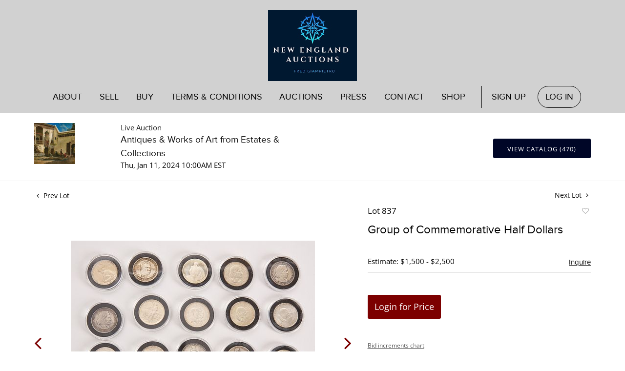

--- FILE ---
content_type: text/html; charset=UTF-8
request_url: https://auctions.neauction.com/online-auctions/new-haven-auctions/group-of-commemorative-half-dollars-5664777
body_size: 84415
content:
<!DOCTYPE html>
<html lang="en">
    <head>
        <link rel="shortcut icon" href="https://s1.img.bidsquare.com/site/favicon/m/13.jpeg?t=1OFnAx ">
                <link rel="apple-touch-icon" href="https://s1.img.bidsquare.com/site/favicon/m/13.jpeg?t=1OFnAx">
        <link rel="apple-touch-icon-precomposed" href="https://s1.img.bidsquare.com/site/favicon/m/13.jpeg?t=1OFnAx">
        <meta name="viewport" content="width=device-width, initial-scale=1, maximum-scale=1, user-scalable=no"/><meta name="description" content="Bid on Group of Commemorative Half Dollars sold at auction by New England Auctions 837 on 11th January 18 commemorative half-dollars Copy and paste link for high-res images: https://www.dropbox.com/scl/fo/fj350l3npikfl8366a3a9/h?rlkey=r3k31wfr5xgud3fy2def8w0wp&amp;dl=0"/><meta name="keywords" content="Collectibles,Coins, Currency &amp; Stamps"/><meta property="fb:app_id" content="2021466541405910"/><meta property="og:type" content="website"/><meta property="og:url" content="https://auctions.neauction.com/online-auctions/new-haven-auctions/group-of-commemorative-half-dollars-5664777"/><meta property="og:title" content="Group of Commemorative Half Dollars"/><meta property="og:description" content="18 commemorative half-dollars Copy and paste link for high-res images: https://www.dropbox.com/scl/fo/fj350l3npikfl8366a3a9/h?rlkey=r3k31wfr5xgud3fy2def8w0wp&amp;dl=0"/><meta property="og:image" content="https://s1.img.bidsquare.com/item/l/2394/23943446.jpeg?t=1RfGt1"/><meta property="twitter:card" content="summary"/><meta property="twitter:site" content="@bidsquare"/><meta property="twitter:title" content="Group of Commemorative Half Dollars"/><meta property="twitter:description" content="18 commemorative half-dollars Copy and paste link for high-res images: https://www.dropbox.com/scl/fo/fj350l3npikfl8366a3a9/h?rlkey=r3k31wfr5xgud3fy2def8w0wp&amp;dl=0"/><meta property="twitter:image" content="https://s1.img.bidsquare.com/item/l/2394/23943446.jpeg?t=1RfGt1"/><meta charset="UTF-8"/><meta http-equiv="X-UA-Compatible" content="IE=edge"/><link rel="canonical" href="https://auctions.neauction.com/online-auctions/new-haven-auctions/group-of-commemorative-half-dollars-5664777"/><link rel="alternate" hreflang="x-default" href="https://auctions.neauction.com/online-auctions/new-haven-auctions/group-of-commemorative-half-dollars-5664777"/><link rel="alternate" hreflang="en" href="https://auctions.neauction.com/online-auctions/new-haven-auctions/group-of-commemorative-half-dollars-5664777"/>                <title>Group of Commemorative Half Dollars sold at auction on 11th January  | New England Auctions</title>
        <script data-react-helmet="true" type="application/ld+json">{
    "@context": "https://schema.org",
    "@type": "Product",
    "productID": "5664777",
    "sku": "5664777",
    "name": "Group of Commemorative Half Dollars",
    "image": "https://s1.img.bidsquare.com/item/xl/2394/23943446.jpeg",
    "url": "https://auctions.neauction.com/online-auctions/new-haven-auctions/group-of-commemorative-half-dollars-5664777",
    "description": "18 commemorative half-dollars Copy and paste link for high-res images: https://www.dropbox.com/scl/fo/fj350l3npikfl8366a3a9/h?rlkey=r3k31wfr5xgud3fy2def8w0wp&dl=0",
    "offers": {
        "@type": "Offer",
        "url": "https://auctions.neauction.com/online-auctions/new-haven-auctions/group-of-commemorative-half-dollars-5664777",
        "price": 500,
        "priceCurrency": "USD",
        "availabilityEnds": "2024-01-11T10:00:00-05:00 EST",
        "priceValidUntil": "2024-01-11T10:00:00-05:00 EST",
        "availability": "SoldOut"
    }
}</script>        <script type="text/javascript">
                        pageLoadServerTime = 1768634209651;
            pageLoadServerTimeElapsedStart = (new Date()).getTime();
        </script>
        <link rel="stylesheet" type="text/css" href="https://auctions.neauction.com/public/themes/common/css/bootstrap.min.css?t=1761753286" />
<link rel="stylesheet" type="text/css" href="https://auctions.neauction.com/public/themes/common/css/fonts/icon-font.css?t=1761753286" />
<link rel="stylesheet" type="text/css" href="https://stackpath.bootstrapcdn.com/font-awesome/4.7.0/css/font-awesome.min.css" />
<link rel="stylesheet" type="text/css" href="https://auctions.neauction.com/public/themes/default/css/theme.css?t=1762470181" />
<link rel="stylesheet" type="text/css" href="https://auctions.neauction.com/public/themes/default/css/theme-responsive.css?t=1761753286" />
<link rel="stylesheet" type="text/css" href="https://auctions.neauction.com/public/themes/default/css/theme-dev.css?t=1761753286" />
<link rel="stylesheet" type="text/css" href="https://auctions.neauction.com/public/js/magiczoomplus/5.3.7/magiczoomplus.css?t=1761753285" />
<link rel="stylesheet" type="text/css" href="https://auctions.neauction.com/public/css/jquery-ui.css?t=1761753285" />
<link rel="stylesheet" type="text/css" href="https://auctions.neauction.com/public/css/atc-base.css?t=1761753285" />
<link rel="stylesheet" type="text/css" href="https://auctions.neauction.com/public/themes/default/css/item-details.css?t=1761753286" />
<link rel="stylesheet" type="text/css" href="https://auctions.neauction.com/public/themes/common/css/component/popup.css?t=1761753286" />
<link rel="stylesheet" type="text/css" href="https://auctions.neauction.com/public/themes/common/css/fonts/proxima_novasemi.css?t=1761753286" />
<link rel="stylesheet" type="text/css" href="https://auctions.neauction.com/public/themes/common/css/fonts/opensans.css?t=1761753286" />
<style>
:root {--main-button-color:#7c0000}
:root {--main-button-color-hover:#002471}
:root {--main-btn-text:#ffffff}
:root {--secondary-button-color:#000627}
:root {--secondary-button-color-hover:#002471}
:root {--secondary-btn-text:#ffffff}
:root {--theme-color:#7c0000}
:root {--link-color-hover:#7c0000}
:root {--reg-aprv-btn-txt:#00c327}
:root {--pending-text:#ff8900}
:root {--pending-btn-bg:rgba(204, 204, 204, 0.2)}
:root {--font-main:proxima_novaregular}
:root {--font-secondary:OpenSans-Regular}</style>
<style>body{ margin: 0; padding: 0 !important; font-size: 14px; color: #222222;}
img{max-width: 100%;}
a{text-decoration: none;}
.header { margin-top: 0; color: #fff; z-index: 2; padding: 0; background: rgb(209,209,209);z-index: 99; position: relative;}
.logo-part {text-align: center;}
.logo-part a img {width: 182px; height: 146px; padding: 0; margin-top:20px}
.header-right {float: right; text-align: right; padding: 10px 0; width: 35%;}
.nav-part ul { margin: 0; padding: 0; display: inline-block; position: relative; width: 100%; max-width: 1100px; margin: auto; display: flex; flex-direction: row; align-items: baseline;}
.nav-part ul li { display: inline-block; position: relative; flex-grow: 1;}
.nav-part ul li a {  display: block; font-size: 18px; padding: 8px 0; color: #000; transition: 0.5s; text-transform: uppercase; text-align: center; cursor: pointer;}
.nav-part ul li a:hover {color: #000; text-decoration: none;}
.my-account-btn {border-left: 1px solid #000; margin-left: 15px;}
.nav-part ul li:hover ul.sub-nav{display: block;}
.nav-part ul li:last-child {margin: 0; flex-grow: 0;}
.nav-part {display: table; width: 100%; padding: 10px 0;}
ul.sub-nav { position: absolute; background: #fff; box-shadow: 0 0 4px 0 #999; left: -50%; top: 40px; transform: translateX(21px); display: none; padding-bottom: 7px; animation: none;}
ul.sub-nav li a { padding: 4px 15px; white-space: nowrap;}
.my-account-btn a:last-child { border: 1px solid #000; border-radius: 30px; padding: 8px 15px;}
.footer{ background: #4D6282; padding: 15px 0; color: #fff; font-size: 13px; font-family: 'Open Sans', sans-serif;}
.footer .container{ display: table; width: 100%; clear: both;}
.footer-logo{ float: left; margin: 0 36px 0 0;}
.footer-copyright{float: right; text-align: center; width: calc(100% - 420px);}
.privacy{ float: left; margin-top: 10px;}


.poweredby-sec img{ vertical-align: middle; margin-left: 20px;max-width: 163px;}
.my-footer{font-family: var(--font-primary);}
.my-footer .year-update{font-size:12px; font-family: var(--font-secondary)}
.my-footer .nav-links ul li{ padding:2px 0}
.my-footer .nav-links ul li a{ color: #8b8b8b; text-transform: uppercase;}
.my-footer .footer-border{border-top: 2px solid rgb(209,209,209);}
.my-footer .footer-menu{text-align: right;}
.my-footer .footer-menu ul li{ font-size: 16px; text-decoration: underline;}
.my-footer .footer-menu ul li a{color:#207EA9; font-weight: bold;}
.my-footer .footer-menu ul{display: inline-block; text-align: left;}
.my-footer .footer-contact-info ul li{ font-family: var(--font-secondary);font-size: 14px; color: #242424;}


@keyframes bounce-in {
   0% { opacity: 0; transform: scale(0.3);}
   50% { opacity: 1; transform: scale(1.5);}
   70% { transform: scale(.9); }
   100% { transform: scale(1); }
}
.smart-scroll{ position: fixed; top: 0; right: 0; left: 0; z-index: 1030;}
.scrolled-down{ opacity: 0; transition: all 0.3s ease-in-out;}
.scrolled-up{opacity: 1; transition: all 0.3s ease-in-out;}
.hamb-btn {display: none; z-index: 1; position: relative; position: absolute; right: 14px; top: 18px; z-index: 3;}
.hamb-btn svg{fill:#9ccf57;}
.nav-icon-5{ width: 26px; height: 22px; margin: 10px 10px; position: relative; cursor: pointer; display: inline-block;}
.nav-icon-5 span{ background-color:#71819b; position: absolute; border-radius: 2px; transition: .3s cubic-bezier(.8, .5, .2, 1.4); width:100%; height: 3px; transition-duration: 500ms;}
.nav-icon-5 span:nth-child(1){ top:0px; left: 0px;}
.nav-icon-5 span:nth-child(2){ top:9px; left: 0px; opacity:1;}
.nav-icon-5 span:nth-child(3){ bottom:0px; left: 0px;   }
.nav-icon-5.open span:nth-child(1){ transform: rotate(45deg); top: 13px;}
.nav-icon-5.open span:nth-child(2){opacity:0;}
.nav-icon-5.open span:nth-child(3){ transform: rotate(-45deg); top: 13px;}
.nav-part.open{ position: fixed; width: 50%; height: 100%; left: 0; top: 0; background: #a9a9a9; text-align: left; display: block; min-width: 230px; overflow: auto; box-shadow: 0 0 13px -9px #000 !important;}
.nav-part ul li.is-active > a{ color: #000;}
.footer-logo img{max-width: 126px;}
.footer a {color: inherit;}
.poweredby-sec a {display: inline-block;}
.footer-copyright a{display: inline-block; margin: 0 5px;}
.footer-copyright p{line-height: 23px;}
.my-account-btn span { display: inline-block;}
.nav-part ul li .logout-btn-front { font-family: var(--font-main)}
.nav-part ul li .my-account-btn a {display: inline-block;}
.nav-part ul li .my-account-btn a:first-child { padding: 8px 20px;}
.nav-part ul li .my-account-link { border: 0; border-radius: 0;}
.nav-part ul li .logout-btn-front { color: #000; padding: 8px 16px; border: 1px solid #000; border-radius: 30px; background: none; font-size: 18px;}
.my-account-btn a:before, .my-account-btn a:after { display: none; content: "";}
.nav-part { display: table; width: 100%; padding: 10px 0;}
.nav-part > ul ul { position: absolute; width: 220px; padding: 18px 0; top: 40px; left: 10px; display: none;}
.nav-part > ul ul li a { padding: 0px; text-transform: none; text-align: left;}
.nav-part > ul ul li:last-child{float: none;}
.nav-part > ul ul li { display: block; background: #fff; padding: 2px 10px;}
.submenu span {display: none;}
.submenu.subnav-dropdown ul{display: block;}
li.submenu.subnav-dropdown > a, li.submenu.subnav-dropdown > span {color: #dedede;}
.header-right a {color: inherit;}
.header-right a:hover {color: #b4b4b4;}
.header-right p {margin: 10px 0;}
.tab_title ul li {padding: 15px 0px !important;}
.item_detail .other_lots{margin: 10px 10px 0 10px;}
.item_detail .other_lots ul li {margin: 0; padding: 0 10px;}

@media only screen and (max-width: 991px) {
   .submenu span {display: inline-block;text-align: center;width: 40px;font-size: 26px; color: #333333;}
   .nav-part ul li a{font-size: 16px; padding: 15px 10px; text-align: left; display: inline-block; color: #333333; transition: none;}
.my-account-btn{margin-left:0; border-left:none;}
.nav-part ul li .my-account-btn a:first-child{padding:15px 10px; }
.nav-part ul li .my-account-btn a{padding:15px 10px; display: block; border: 0;}
   .header{padding: 10px 0;}
   .logo-part a img{ margin-top:0;}
   .nav-part ul li .logout-btn-front { border: 0; font-size: 16px; padding: 15px 10px; text-transform: uppercase; color: #333333; text-align: left; }
   li.is-active.subnav-dropdown > a{color: #dedede !important;}
   .my-account-btn span {display: block;}
   .hamb-btn{display: block;top: 50px;}
   .nav-part ul li, .nav-part > ul { display: block; }
   .nav-part { display: none; padding: 10px;}
   .nav-part ul li.dropdown:before{ content: "+"; margin-left: 15px;}
   .nav-part > ul ul { position: relative; left: 0; top: 0; width: auto; background: none; padding: 0;}
   .nav-part{animation: mobilenav 1s;}

   @keyframes mobilenav {
      0%   {top: 0px; left: -150px; opacity: 0;}
      100% {top: 0px; left: 0px; opacity: 1;}
   }
   .logo-part{float: none; width: auto; text-align: left;}
}
@media only screen and (min-width: 768px) and (max-width: 991px) {
   .footer-logo{margin: 0 0 20px 0; text-align: center; float: none;}
   .footer-copyright{margin-right: 10px;}
   .poweredby-sec img{width: 116px;}
.nav-part.open{width: 40%}
  
}
@media only screen and (min-width: 991px) {
   .nav-part ul li:hover ul {display: block;}
   .container{padding-right: 0; padding-left:0;}
.nav-part ul li a{white-space: nowrap;}
}

@media only screen and (max-width: 767px) {
   ul.sub-nav{position: relative; top: 0 !important; left: 0; background: none; box-shadow: none;}
.my-footer .footer-menu{text-align:center; margin-bottom: 10px;}
.my-footer .footer-menu ul { display: block; text-align: center; font-weight: bold;}
.my-footer .footer-contact-info{margin-bottom: 20px;}
   .openmenu{overflow: hidden;}
   .nav-part li.is-active a:after, .nav-part li:hover a:after{left: 0; top: 40px;}

   .footer{padding: 14px 0;z-index: -1; position: relative;}
   .footer-copyright, .poweredby-sec{float: none; margin-bottom: 30px; text-align: center; width: 100%;}
   .header-right{display: none;}
   .my-account-btn{margin-left: 0; border: 0;}
}
@media only screen and (max-width: 400px) {
   .logo-part a{width: 240px;}
}




/* moon */
.auction-list .auc-list-content label{
    font-size: 13px!important;
}
.auction-list {margin-top:40px;}
.auction-list .auc-list-content .btn-sec .prm-btn {border-radius: 0px !important;font-size: 15px;
    text-transform: uppercase;
    letter-spacing: 1px;}
.auction-list .auc-list-content .btn-sec .scnd-btn {
    border-radius: 0px !important; 
    font-family: var(--font-secondary)!important;
    text-transform: uppercase!important;
    font-weight: 100!important;
    letter-spacing:1px !important;
    font-size: 13px !important;
}
.auction-list .auction-nav ul li.on a{ font-family: var(--font-secondary)!important;}

.auction-list .auc-list-content h1{margin-bottom: 10px !important; padding-bottom:5px !important;font-size:35px !important;}
.auction-list .auc-list-content span { font-family: var(--font-secondary)!important;}

.banner_bottom {padding-bottom: 0px !important;}
.auction-list h1.auction-page-title { padding: 10px 0 40px 0px!important; font-size: 33px !important; letter-spacing: 12px!important;}
.event_catalog_banner img {  height: 450px !important; max-height: 450px !important;}
.auctioneer_detail .main_auc_detail h1 { font-size: 19px !important;}
.auction-list .auction-nav ul li a {    text-transform: none;}


.auction-list .auc-list-content h1{margin-top: 5px !important;
overflow: hidden; display: -webkit-box; -webkit-line-clamp: 2; -webkit-box-orient: vertical;}

.auction-list .auc-list-content p {overflow: hidden; display: -webkit-box; -webkit-line-clamp: 5; -webkit-box-orient: vertical;}

.catalog_list .catalog_detail .lot_title {font-size: 19px!important; overflow: hidden; display: -webkit-box; -webkit-line-clamp: 2; -webkit-box-orient: vertical;height: auto;height:auto!important}
.catalog_list .result_count {font-size: 18px!important;}
.event_catalog_banner .banner_content h1{margin: 8px 0 8px -2px !important;}
.catalog_list .catalog_detail .bidding_sec .starting_bid .currency_container span{font-size: 18px!important; font-family: var(--font-main, Times New Roman, Times, serif);}
.catalog_list .catalog_detail .bidding_sec .starting_bid .bid_txt {font-family: inherit !important;}

.event_catalog_banner .banner_content p {font-family: var(--font-secondary) !important;}
.event_catalog_banner .banner_content label {padding-top: 20px;font-family: var(--font-secondary) !important; font-size:14px!important;}

.my-account .account-nav li a {text-transform: none !important;font-size: 14px!important;letter-spacing: 0!important; }
.item-detail ul .text-head p, .item-detail ul .live-pannel p ,.item-detail ul .live-pannel p {font-size: 15px!important;}
.item-detail ul .bidding-sec .enterBid input{border-radius: 0px!important;}

.tab_title ul li a:hover{color: var(--link-color-hover);}
.item_detail .other_lots ul li .auction-detail h2:hover {color: var(--link-color-hover);}

.catalog_list .catalog_detail .lot_Num {font-family: var(--font-secondary)!important;}
.item_detail .item_description .estimated_price {padding-bottom: 10px!important;}
.catalog_list .side_filter .common_tgl ul li label.custom a:hover{color: var(--link-color-hover);}
.item_detail .item_direction a:hover{color: var(--link-color-hover);}
a:hover{color: var(--link-color-hover);}
.tab_title ul li.active a:after{bottom: -21px!important;}
.tab_title {padding: 25px 0 4px!important;}


.banner_bottom ltx {padding-bottom:5px!important;}

.auctioneer .auctioneer_detail .main_auc_detail .auc_timing .time_left ltx{font-family: var(--font-main)}
.item_detail .other_lots ul li .auction-detail span {font-weight: normal !important;}


.item_detail .item_description .item_tabs ul li a {text-transform: none !important;font-size: 13px!important;letter-spacing: 0!important; }
.item_detail .item_description .item_tabs .tab-pane {font-weight: normal!important;font-size:16px!important;}
.item_detail .item_description .item_tabs .tab-pane h4{font-size:16px !important;font-family: var(--font-main);}
.item_detail .item_description .item_tabs .tab-content {font-family: var(--font-secondary);}
.item_detail .item_description .place_bid_area .bidding-price {
  font-family: var(--font-main)!important;}

.item_detail .item_description .place_bid_area .f_item_detail_bid_status{
  font-family: var(--font-main)!important;
  font-size: 16px !important;
}
.auctioneer .auctioneer_detail .main_auc_detail span, .auctioneer .auctioneer_detail .main_auc_detail .auc_timing .start_time, .item_detail .item_direction a,.item_detail .item_description .lot_num {font-family: var(--font-secondary)!important;}


.item_detail .item_description .place_bid_area .bidding-area .place_bid input{ border: 1px solid #e0e0e0; border-radius: 0px;}
.item_detail .item_description .place_bid_area .bidding-area .place_bid button{
  border-radius: 0px!important;
  font-family: var(--font-main)!important;
  text-transform: uppercase!important;
  font-weight: 100!important;
  letter-spacing:1px !important;
  font-size: 14px !important;
}



.color_green01 {font-family: var(--font-main)!important;}


.item_detail .item_description .place_bid_area {margin-top: 25px!important; }
.catalog_list .side_filter .common_tgl .filter-range input{height: 31px;}

.live_panel .lot_title  {overflow: hidden; display: -webkit-box!important; -webkit-line-clamp: 2; -webkit-box-orient: vertical;}

.live_panel .bidding_box {margin-top:5px;}
.live_panel .lot_desc p {
  font-weight: normal !important;
    margin-top: 15px;}


.catalog_list .sorting {padding-bottom:0px !important;}
.mb-3, .my-3 {padding-bottom:0px !important;}

.event_catalog_banner .banner_content .ended_txt{font-size: 16px;}
.banner_bottom span {font-size:16px  !important; font-family: var(--font-secondary)!important;}

.description {font-size:15px!important;font-family: var(--font-secondary); }
.live_panel .est_price {font-family: var(--font-secondary);}


.live_panel .bidding_lots{border-top: 1px solid #000;}
.event_catalog_banner .banner_content .green_t {border-radius: 0px !important; font-size:17px!important}


.banner_bottom span.color_green01, .auction-list .auc-list-content .btn-sec .bidding-time span.color_green01 {color: var(--reg-aprv-btn-txt, #B0BB1A)!important;}

.color_green01{color: var(--reg-aprv-btn-txt)!important;}

.scnd-btn {margin-top: 7px;}
.auction-list .auc-list-content label{ font-family: var(--font-secondary);}
.catalog_list .catalog_detail .bid_amount .place_bid_area button.register_btn{
    border-radius: 0px!important;
    
    text-transform: uppercase!important;
    font-weight: 100;
    font-size: 12px !important;
  }
.auctioneer .btn-sec a, .auc-list-content .btn-sec .view-catalog-btn
    {
    border-radius: 3px!important;
    text-transform: uppercase!important;
    font-weight: 100!important;
    letter-spacing:1px !important;
    font-size: 13px !important;
    
    padding: 11px 5px 8px 4px;
    color: var(--secondary-btn-text);
}
.modal-content a {text-decoration: underline; color: var(--theme-color) !important;}
.modal-content p {font-family: var(--font-secondary)!important; font-size: 14px !important;}
.message_bar_wrap .message_bar .message_con_wrap .message_bar_txt a {color: var(--main-button-color)!important;}

  .event_catalog_banner .banner_content .scnd-btn {
      border-radius: 0px!important;
      font-family: var(--font-secondary)!important;
      text-transform: uppercase!important;
      font-weight: 100!important;
      letter-spacing:0.5px !important;
      font-size: 13px !important;
}
.banner_bottom .prm-btn {
      border-radius: 0px!important;
      text-transform: uppercase!important;
      font-weight: 100!important;
      letter-spacing:1px !important;
      font-size: 12px !important;}

  .event_catalog_banner .banner_content .prm-btn{
    border-radius: 0px!important;
    
    text-transform: uppercase!important;
    font-weight: 100!important;
    letter-spacing:1px !important;
    font-size: 15px !important;

  }
  .banner_bottom p {
    font-size: 16px !important;
    line-height: 150% !important;
    margin-bottom: 10px !important;

  }

.catalog_list .side_filter .common_tgl ul li a, .catalog_list .side_filter .common_tgl ul li label.custom {font-size:13px !important}


.auctioneer_detail {
    display: table;
}
.auctioneer_detail .main_auc_detail {
    display: table-cell !important;
    vertical-align: middle;
    position: relative;
    left: 12px;
}
.live_panel .bid_panel_wrap button.register_btn, .live_panel .bid_panel_wrap button.leb{
  border-radius: 0px!important;
  font-family: var(--font-main)!important;
  text-transform: uppercase!important;
  font-weight: 100!important;
  letter-spacing:1px !important;
  font-size: 18px !important;
}

.item-detail ul .bidding-sec .enterBid button, .item-detail .registered-auction .text-sec .auction-end a, .account_right .save_action button{
  border-radius: 0px!important;
  font-family: var(--font-secondary)!important;
  text-transform: uppercase!important;
  font-weight: 100;
  font-size: 12px !important;
}
.item-detail ul .bidding-sec .enterBid button.pending {padding:8px 2px;}

.item-detail .registered-auction .text-sec .auction-end a{
    text-align: center;
}
.catalog_list .catalog_detail .bid_amount input::placeholder {
    color: #777777 !important;

}
.catalog_list .catalog_detail .bid_amount input{ border-radius: 0px!important;}

.auc-list-content .event_reg_stat_txt, .auc-list-content .event_stat_txt{
    margin-bottom: 10px;
    font-size: 14px;
}
.catalog_list .sorting {padding-bottom:15px !important;}
.mb-3, .my-3 {padding-bottom:10px !important;}

.item_detail .item_description h1 {
    line-height: 125% !important;
    max-height: inherit !important;
}
.bidding-price div {
    font-family: var(--font-main)
}
.item_detail .item_description .item_tabs .active {
    opacity: 1;
}

.submit button, .submit-button button, .login_reg_page .my_btn_area input[type="submit"], .catalog_detail .bid_amount .place_bid_area button.cleb, .catalog_detail .bid_amount .place_bid_area button.cteb, .catalog_detail .bid_amount .place_bid_area button.cbeb{ border-radius:0px !important}

.item-detail ul .live-pannel span, .item-detail ul .text-head p, .item-detail ul .live-pannel p, .item-detail ul .live-pannel p, .item-detail ul .live-pannel p.date_time, .item-detail ul .bidding-sec .bidPrice .bidLength span,.item-detail ul .text-head h2  { font-family: var(--font-secondary)!important;}
.item-detail ul .text-head h2{font-size: 13px !important; letter-spacing:0px !important;}
.item-detail ul .live-pannel p.date_time {font-size: 13px !important;}

.item-detail ul .text-head p, .item-detail ul .live-pannel p, .item-detail ul .live-pannel p{overflow: hidden; display: -webkit-box; -webkit-line-clamp: 3; -webkit-box-orient: vertical;}

.item-detail .registered-auction .text-sec .auction-end .green_t{font-size:14px!important}
.item-detail .registered-auction .text-sec .item-title p { font-family: var(--font-secondary)!important;font-size:12px;}

.item-detail .registered-auction .text-sec .item-title a{  border-radius: 0px!important;
  font-family: var(--font-secondary)!important;
  text-transform: uppercase!important;
  font-weight: 100;
  font-size: 14px !important;}


.payment-div .credit_card button,.billing-form button,.payment-div .credit_card{  border-radius: 0px!important;
  font-family: var(--font-secondary)!important;
  text-transform: uppercase!important;
  font-weight: 100;
  font-size: 14px !important;}

.account_left ul li a {
  font-family: var(--font-secondary)!important;
  font-size: 15px !important;}

.live_panel .lot_title{font-size:19px !important}
.live_panel .lot_num{font-family: var(--font-secondary)!important;}

.catalog_list .catalog_detail .est_prc_time .est_time {font-family: var(--font-secondary)!important;} 


.auction-list .auc-list-content p{
    font-size: 15px !important;
    line-height: 170% !important;
    margin-bottom: 10px;
}




@media only screen and (max-width: 576px){
.auction-list .auc-list-content h1 {
    font-size: 30px;
    line-height: normal;
    margin-bottom:12px;
}
}

.tab_title {padding: 25px 0 0px!important;}


.resultTxt {font-size:14px}
.auction-list .auc-list-content .btn-sec .bidding-time span{margin-bottom: 0px !important;}
.catalog_list .catalog_detail .bidding_sec .starting_bid .bid_txt span{margin-bottom: 7px!important;font-size: 13px !important;}

.item_detail .item_direction {margin-bottom: 0px !important;}
.item_detail .item-slider .auction-detail-product ul li {width: 60px!important;height: 60px!important; margin-bottom: 15px!important;}

.item_detail .item_description h1 {margin-bottom:10px; max-height: none!important;line-height: 125%!important;font-size:24px;}

.auctioneer .auctioneer_detail .main_auc_detail {
    width: 72% !important;
}

.checkmark{border-radius: 0px!important;}
.catalog_list .side_filter .common_tgl ul li label.custom span.checkmark {border-radius: 0px!important;}

.message_bar_wrap .message_bar .message_con_wrap .message_bar_txt a {
    color: var(--main-button-color)!important;}


.f_item_myItem_time_left {color:red;}


.auction-list .slider-nav.sync-img .wl-icon-sync-arrow-right { right: 20px;}

.payment_model .submit input[type="submit"] {max-width: 100%;} 

.catalog_list .catalog_detail .like_icon .btn-icon{margin-top: -5px !important;}
.like_icon .btn-icon.btn-icon-heart.wl-icon-heart {color: var(--main-button-color)!important;}
.catalog_list .terms {margin-bottom: 100px;}

.pending {padding: 8px 4px !important;}


.item-list-bottom .pending {
    font-size: 13px!important;
}

.item-detail ul .text-sec {text-align:left;} 

.right-align{margin-left: -100px;}

.catalog_list .catalog_detail .like_icon .btn-icon.btn-icon-heart.wl-icon-heart:before{color:#aaa!important;}
.catalog_list .catalog_detail .like_icon .btn-icon { right: -5px !important; top: -5px!important;}
.catalog_list .side_filter .common_tgl .filter-range button{border-radius:0px!important;font-size: 13px!important;}
.item_detail .other_lots ul li .auction-detail p {font-family: var(--font-secondary)!important;}

.login_ms .login_type .login-with-bs-link,.custom, .login_ms .login_type .login-with-bs-check, .bid_registration .reg_auc .type_auc  {font-family: var(--font-secondary)!important;}

.item-detail ul .bidding-sec .bidPrice .bid_txt span {font-size: 12px !important;}
.item-detail ul .bidding-sec .bidPrice .bid_txt .currency_container span{font-size: 18px !important;}
.my-account h2 {font-family: var(--font-secondary)!important;
    text-transform: uppercase!important;
    font-size: 35px!important;
    letter-spacing: 6px!important;}
.item-detail ul .estimate span {font-family: var(--font-secondary)!important;}

.ack_bid_msg{font-family: var(--font-secondary) !important;}


.auction-list .auc-list-content {justify-content: space-around!important;}

.auction-list .addtocalendar a,.auction-list .auc-list-content .btn-sec .bidding-time ltx {font-size:12px !important;}
.auction-list .auc-list-content .btn-sec .bidding-time span {font-size:14px !important;}

/* Hide message on the Login Popup - "Have a Bidsquare account? Enter your Bidsquare email above" */
.login_ms .login_form_email .note_text {display:none;}


/* Update Heading tag css */
.auction-page-title {text-transform: uppercase; letter-spacing: 15px; text-align: center; padding: 25px 0px; font-size: 32px;}
.auction-list .auc-list-content .auc-list-content-title {font-family: var(--font-main, Times New Roman, Times, serif); font-style: normal; font-weight: normal; font-size: 30px; line-height: normal; color: #000000; display: block; margin-bottom: 15px;}
.modal-body .inquire_title{font-family: var(--font-main, Times New Roman, Times, serif); font-style: normal; font-weight: normal; font-size: 26px; line-height: 40px; text-align: center; color: #000000;}
.modal-body .inquire_title {font-size: 36px;}
.item_detail .item_description .item_description-title{font-family: var(--font-main, Times New Roman, Times, serif); font-style: normal; font-weight: normal; font-size: 40px; line-height: 40px; color: #000000; display: block; font-size: 28px; line-height: normal; margin-top: 10px; max-height: 100px; overflow: hidden;}
.delete-account-alert .successfully-delete img {max-width: 40px;}
.view_cata.download_cata .scnd-btn{margin-top: 0px;}
  </style>
                    <!-- Google Tag Manager -->
            <script>(function(w,d,s,l,i){w[l]=w[l]||[];w[l].push({'gtm.start':
            new Date().getTime(),event:'gtm.js'});var f=d.getElementsByTagName(s)[0],
            j=d.createElement(s),dl=l!='dataLayer'?'&l='+l:'';j.async=true;j.src=
            'https://www.googletagmanager.com/gtm.js?id='+i+dl;f.parentNode.insertBefore(j,f);
            })(window,document,'script','dataLayer','GTM-5WMD3W');</script>
            <!-- End Google Tag Manager -->
                                            <!--[if lt IE 9]>
            <script type="text/javascript" src="https://auctions.neauction.com/public/js/html5shiv.min.js?t=1761753285"></script>
        <![endif]-->
        <script type="text/javascript">
            var setting = {"baseUri":"https:\/\/auctions.neauction.com","staticUri":"https:\/\/auctions.neauction.com\/public","isMobileWebView":false,"defaultSiteName":"Bidsquare","siteName":"New England Auctions","webSocket":{"host":"wss:\/\/ws.bidsquare.com","port":null,"debug":false},"reserveMet":[],"reCaptcha":{"v3":{"siteKey":"6LdzL_kcAAAAAHvauH1Jsz3Ux6njeXmqvGBbrqyk"}}};        </script>
                <script type="text/javascript" src="https://auctions.neauction.com/public/js/jquery.js?t=1761753285"></script>
<script type="text/javascript" src="https://auctions.neauction.com/public/js/functions.js?t=1761753285"></script>
<script type="text/javascript" src="https://auctions.neauction.com/public/themes/common/js/popper-v1.min.js?t=1761753286"></script>
<script type="text/javascript" src="https://auctions.neauction.com/public/themes/common/js/bootstrap.min.js?t=1761753286"></script>
<script type="text/javascript" src="https://auctions.neauction.com/public/themes/default/js/theme.js?t=1761753286"></script>
<script type="text/javascript" src="https://www.google.com/recaptcha/api.js?render=6LdzL_kcAAAAAHvauH1Jsz3Ux6njeXmqvGBbrqyk"></script>
<script type="text/javascript" src="https://auctions.neauction.com/public/js/front-common.js?t=1761753285"></script>
<script type="text/javascript" src="https://auctions.neauction.com/public/js/tagManager.js?t=1761753286"></script>
<script type="text/javascript" src="https://auctions.neauction.com/public/js/script.js?t=1761753286"></script>
<script type="text/javascript" src="https://auctions.neauction.com/public/js/bsApi.js?t=1761753285"></script>
<script type="text/javascript" src="https://auctions.neauction.com/public/js/jquery.i18n/src/jquery.i18n.js?t=1761753285"></script>
<script type="text/javascript" src="https://auctions.neauction.com/public/js/jquery.i18n/src/jquery.i18n.messagestore.js?t=1761753285"></script>
<script type="text/javascript" src="https://auctions.neauction.com/public/js/jquery.i18n/src/jquery.i18n.fallbacks.js?t=1761753285"></script>
<script type="text/javascript" src="https://auctions.neauction.com/public/js/jquery.i18n/src/jquery.i18n.language.js?t=1761753285"></script>
<script type="text/javascript" src="https://auctions.neauction.com/public/js/jquery.i18n/src/jquery.i18n.parser.js?t=1761753285"></script>
<script type="text/javascript" src="https://auctions.neauction.com/public/js/jquery.i18n/src/jquery.i18n.emitter.js?t=1761753285"></script>
<script type="text/javascript" src="https://auctions.neauction.com/public/js/magiczoomplus/5.3.7/magiczoomplus.js?t=1761753285"></script>
<script type="text/javascript" src="https://auctions.neauction.com/public/js/jquery-ui.js?t=1761753285"></script>
<script type="text/javascript" src="https://auctions.neauction.com/public/js/client/ws/auctionClient.js?t=1761753285"></script>
<script type="text/javascript" src="https://auctions.neauction.com/public/js/client/ws/liveEvent.js?t=1761753285"></script>
<script type="text/javascript" src="https://auctions.neauction.com/public/js/atc.min.js?t=1761753285"></script>
<script type="text/javascript">
                $.i18n().load({"en":{"Starting Bid":"Starting Bid","Current Bid":"Current Bid","Start in":"Start in","Starts in":"Starts in","End in":"End in","Bidsquare Bidder":"Bidsquare Bidder","Competing Bidder":"Competing Bidder","Bidder":"Bidder","Click Here to Bid Live":"Click Here to Bid Live","Non-supported browser... Use Chrome, Firefox, or Safari 11+":"Non-supported browser... Use Chrome, Firefox, or Safari 11+","On the Market":"On the Market","You are the highest bidder (%amount%)":"You are the highest bidder (%amount%)","You've been outbid (%amount%)":"You've been outbid (%amount%)","Your max bid (%amount%) is below reserve":"Your max bid (%amount%) is below reserve","You have an absentee bid (%amount%)":"You have an absentee bid (%amount%)","Place Bid":"Place Bid","Place Max Bid":"Place Max Bid","Increase Max Bid":"Increase Max Bid"}});
                
                [{"en":"https:\/\/auctions.neauction.com\/public\/js\/jquery.i18n\/messages\/en.json?t=1761753285"}].forEach(function (transArr, i) { $.i18n().load(transArr); });
                $.i18n.rawTranslationMap = {"reserveMetBannerNotification":"On the Market","highestBidNotification":"You are the highest bidder (%amount%)","outBidNotification":"You've been outbid (%amount%)","reserverNotMetNotification":"Your max bid (%amount%) is below reserve","absenteeBidNotification":"You have an absentee bid (%amount%)","placeNextBidButtonTextTimed":"Place Bid","placeMaxBidButtonTextTimed":"Place Max Bid","increaseMaxBidButtonTextTimed":"Increase Max Bid","placeNextBidButtonTextLive":"Place Bid","placeMaxBidbuttonTextLive":"Place Max Bid","increaseMaxBidButtonTextLive":"Increase Max Bid"};
            $(window).load(function(){});</script>
<script type="text/javascript">$(document).ready(function(){
/* year updation*/
$("#year").html(new Date().getFullYear());

$( window ).resize(function() {
    $('body.show_notification header').css('padding-top', function() {
        return $('.message_bar_wrap').height() + 10;
    });
   $('.nav-part.open').css('top', function() {
      return $('.message_bar_wrap').height();
   });
});


      $(".nav-icon-5").click(function(){
         $(this).toggleClass("open");
         $(".nav-part").toggleClass("open");
         $("body").toggleClass("openmenu");
      });
      $(".submenu").click(function(){
         $(this).toggleClass("subnav-dropdown");
      });
   });</script>
        <script type="text/javascript">
            if (typeof CKEDITOR !== 'undefined') CKEDITOR.timestamp = (new Date()).getTime(); // force refreshing the CKEditor internal js files
        </script>
    </head>
    <body class="">
        
<div class="wrap">
     
        <div id="loadingDiv" class="loadingDiv" style="display:none;"> </div>
                        <link rel="stylesheet" type="text/css" href="https://fonts.googleapis.com/css2?family=Roboto:wght@400;700&amp;display=swap" />


     <header class="header">
      <div class="container">
         <div class="header-top">
            <div class="logo-part">
               <div class="hamb-btn">
                  <div class="icon nav-icon-5">
                     <span></span>
                     <span></span>
                     <span></span>
                   </div>
               </div>
               <a href="https://www.neauction.com/"><img src="https://s1.img.bidsquare.com/site/logo/13.jpeg?t=1OFnAx" alt="New England Auctions"></a>            
            </div>
         </div>
         <div class="header-bottom">
            <div class="nav-part">
               <ul>
                  <li><a href="https://www.neauction.com/about">About</a></li>
                  <li class="submenu"><span>+</span><a>Sell</a>
                     <ul>
                        <li><a href="https://www.neauction.com/how-to-sell">How to Consign</a></li>                        
                        <li><a href="https://www.neauction.com/how-auctions-work">How Auctions Work</a></li>
                        <li><a href="https://www.neauction.com/sell-with-us">Submission Form</a></li>
                     </ul>
                  </li>
                  <li class="submenu"><span>+</span><a>Buy</a>
                     <ul>
                        <li><a href="https://www.neauction.com/how-to-bid">How to bid</a></li>
                        <li><a href="https://www.neauction.com/absentee-phone-bid-form">Absentee & Phone Bid form</a></li>
                        <li><a href="https://www.neauction.com/how-to-pay">How to Pay</a></li>
                        <li><a href="https://www.neauction.com/sales-tax">Sales Tax</a></li>
                        <li><a href="https://www.neauction.com/shipping-1">Shipping</a></li>
                     </ul>
                  </li>
                  <li><a href="https://www.neauction.com/temrs-conditions">Terms & Conditions</a></li>
                  <li class="submenu is-active"><span>+</span><a >Auctions</a>
                     <ul>
                        <li><a href="https://www.newenglandauctions.com/services-9">Upcoming Auctions</a></li>
                        <li><a href="/auctions/past">Past Auctions</a></li>
                        <li><a href="https://www.neauction.com/downloadable-results">Downloadable results</a></li>
                        <li><a href="https://www.neauction.com/discovery-series">Video Series</a></li>
                     </ul>
                  </li>
                  <li><a href="https://www.neauction.com/press">Press</a></li>
                  <li><a href="https://www.neauction.com/contact">Contact</a></li>
                  <li><a href="https://www.neauction.com/shop">Shop</a></li>
                  <li>
                     <div class="my-account-btn">
                        <a href="https://auctions.neauction.com/user/register" class="signup-link" data-toggle="modal" data-target="#registration_pop">Sign up</a> <a href="https://auctions.neauction.com/user/login" class="login-link" data-toggle="modal" data-target="#login_pop">Log In</a>
                     </div>
                  </li>
               </ul>
            </div>
         </div>
      </div>
   </header>            

    


    
    <div class="auctioneer">
      
    <div class="container-lg">
        <div class="row">
            <div class="col-lg-9 col-md-8">
                <div class="auctioneer_detail">
                    <div class="thumb_img">
                        <a href="https://auctions.neauction.com/auctions/new-haven-auctions/antiques-works-of-art-from-estates-collections-14424" class="image_hover"><img src="https://s1.img.bidsquare.com/event/main/s/14424.jpeg?t=1RfDJo" alt="New England Auctions" onerror="loadDefaultImage(this,&#039;thumb&#039;)" /></a>
                    </div>
                    <div class="main_auc_detail">
                        <span>Live Auction</span>
                        <h1><a href="https://auctions.neauction.com/auctions/new-haven-auctions/antiques-works-of-art-from-estates-collections-14424" class="event-title">Antiques &amp; Works of Art from Estates &amp;  Collections</a></h1>
                        <div class="auc_timing">
                            <div class="start_time">Thu, Jan 11, 2024 10:00AM EST</div>
                                                    </div>
                    </div>
                </div>
            </div>
            <div class="col-lg-3 col-md-4">
                <div class="btn-sec">
                    <a href="https://auctions.neauction.com/auctions/new-haven-auctions/antiques-works-of-art-from-estates-collections-14424/catalog#catalog" class="scnd-btn">View Catalog (470)</a>
                </div>
                <br>
                            </div>
        </div>
    </div>
    </div>

<div class="item_detail">
    <div class="container-lg">
        <div class="item_direction">
                        <div class="row">
                <div class="col-6">
                    <a href="https://auctions.neauction.com/online-auctions/new-haven-auctions/us-fifty-and-twenty-in-gold-coin-currency-notes-5664776"><i class="fa fa-angle-left" aria-hidden="true"></i> Prev Lot</a>
                </div>
                <div class="col-6">
                    <a href="https://auctions.neauction.com/online-auctions/new-haven-auctions/1892-s-morgan-silver-dollar-5664778" class="float-right">Next Lot <i class="fa fa-angle-right" aria-hidden="true"></i></a>
                </div>
            </div>
                    </div>
        <div class="current_item">
            <div class="row">
                <div class="col-lg-7 col-md-6">
                    <div class="item-slider">
                        <div class="auction-item-img">
            <a class="img-slide-arrow left-slide-btn" data-slide="prev">
            <span class="fa fa-angle-left fa-3x"></span>
        </a>
                   <a id="lot-image" class="MagicZoom main" target="_blank" rel="images" href="https://s1.img.bidsquare.com/item/xl/2394/23943446.jpeg?t=1RfGt1" title="Group of Commemorative Half Dollars">
                <img src="https://s1.img.bidsquare.com/item/l/2394/23943446.jpeg?t=1RfGt1" class="detailImg" alt="Group of Commemorative Half Dollars" />            </a>      
                            <a class="img-slide-arrow right-slide-btn" data-slide="next">
            <span class="fa fa-angle-right fa-3x"></span>
        </a>
    </div>
<div class="selectors auction-detail-product">
    <ul>
                        <li><a data-zoom-id="lot-image" href="https://s1.img.bidsquare.com/item/xl/2394/23943446.jpeg?t=1RfGt1" data-image="https://s1.img.bidsquare.com/item/l/2394/23943446.jpeg?t=1RfGt1">
                    <img src="https://s1.img.bidsquare.com/item/s/2394/23943446.jpeg?t=1RfGt1" alt="Group of Commemorative Half Dollars" />                </a></li>
                                <li><a data-zoom-id="lot-image" href="https://s1.img.bidsquare.com/item/xl/2394/23943447.jpeg?t=1RfGt1" data-image="https://s1.img.bidsquare.com/item/l/2394/23943447.jpeg?t=1RfGt1">
                    <img src="https://s1.img.bidsquare.com/item/s/2394/23943447.jpeg?t=1RfGt1" alt="Image 2 of 2" />                </a></li>
                    </ul>
</div>                    </div>
                    <div class="social_icon">
                        <ul>
                            <li><a href="https://www.facebook.com/sharer/sharer.php?u=https://auctions.neauction.com/online-auctions/new-haven-auctions/group-of-commemorative-half-dollars-5664777"  target="_blank"><i class="fa fa-facebook" aria-hidden="true"></i></a></li><li><a href="https://twitter.com/intent/tweet?url=https://auctions.neauction.com/online-auctions/new-haven-auctions/group-of-commemorative-half-dollars-5664777&text=Group+of+Commemorative+Half+Dollars" target="_blank"><i class="fa-twitter" aria-hidden="true"></i></a></li><li><a href="https://www.pinterest.com/pin/create/button/?url=https://auctions.neauction.com/online-auctions/new-haven-auctions/group-of-commemorative-half-dollars-5664777&description=Group+of+Commemorative+Half+Dollars&media=https://s1.img.bidsquare.com/item/l/2394/23943446.jpeg?t=1RfGt1" target="_blank"><i class="fa fa-pinterest" aria-hidden="true"></i></a></li><li><a href="https://www.linkedin.com/sharing/share-offsite/?url=https://auctions.neauction.com/online-auctions/new-haven-auctions/group-of-commemorative-half-dollars-5664777" target="_blank"><i class="fa fa-linkedin" aria-hidden="true"></i></a></li><li><a href="#" id="share_item_button"><i class="fa fa-envelope" aria-hidden="true"></i></a><div id="item-share-popup-load" class="item-share-popup"></div></li>                        </ul>
                    </div>
                    
                </div>
                <div class="col-lg-5 col-md-6">
                                        <div class="item_description el_14424">
                                                <div class="row">
                            <div class="col-lg-6 col-6">
                                <div class="lot_num">Lot 837</div>
                            </div>
                            <div class="col-lg-6 col-6">
                                <div class="favourite float-right">
                    <div data-href="https://auctions.neauction.com/user/login?fav_item_ref_id=5664777" class="like_icon gtm-click_item fav-item-login btn-icon btn-icon-heart" data-item_id = "5664777" data-type = "2"  data-item_id="5664777"  data-event_id='14424' data-event_status='past' data-event_name='Antiques &amp; Works of Art from Estates &amp;  Collections'>
                        <a href="javascript:void(0);" class="gtm-click_item"  data-item_id="5664777"  data-event_id='14424' data-event_status='past' data-event_name='Antiques &amp; Works of Art from Estates &amp;  Collections'>Add to favorite</a>
                    </div>
                </div>
                            </div>
                            <div class="col-lg-12"><h1>Group of Commemorative Half Dollars</h1></div>
                        </div>
                        <div class="estimated_price">
                            <div class="row">
                                                                <div class="col-lg-9 col-8">
                                    <span>
            Estimate: $1,500 - $2,500    </span>                                </div>
                                                                                                <div class="col-lg-3 col-4">
                                    <a href="javascript:void(0);" id="inquire_block" class="gtm-click_item"  data-item_id="5664777"  data-event_id='14424' data-event_status='past' data-event_name='Antiques &amp; Works of Art from Estates &amp;  Collections' >Inquire</a>
                                </div>
                                                            </div>
                        </div>
                        <div class="place_bid_area" id="ba_5664777_14424" data-lindex="0" data-stype="view">
                            <div class="bidding-estimate bid-estimate-timer">
	                        	                    </div>
                            <div class="bidding-area"><div class="bidding-price "><button type="button" class="register_btn btn btn-primary f_event_button_view_hammer_price" id="login_to_register0" data-event_id = "14424"  >Login for Price </button>            <script type="text/javascript">
                $(function () {
                    $(document).on('click','#login_to_register0',function (e) {
                        e.preventDefault();
                        var event_ref_id = $(this).data('event_id') ? $(this).data('event_id') : null;
                              // We can clean this code this condition after fix same login script in bidsquare and wl
                            var $loginPopupObj = getPopupObject('login');
                            var $loginForm = $loginPopupObj.find('form');
//                            $loginForm.add('#registation_direct a, .registation_direct a').data('event_ref_id', event_ref_id);
                            $loginForm.data('event_ref_id',event_ref_id);
                            $loginForm.data('scroll_to', $(this).data('scroll_to') ? $(this).data('scroll_to') : null);
                                                        showHidePopup('login',true);
                                            });
                });
            </script>
            </div><div class="bidding-history"></div><div class="place_bid"><input type="hidden" id="live_bid_panel_url" name="live_bid_panel_url" value="https://auctions.neauction.com/auctions/new-haven-auctions/antiques-works-of-art-from-estates-collections-14424/bid" /><input type="hidden" id="disable_reserve_price" name="disable_reserve_price" value="" /></div><div class="bid_related"><div class="txt1"><a href="#chart" class="chart">Bid increments chart</a></div></div></div><style>div.ack_bid_msg{float:right;padding-top:0 !important;}</style>                                <div class="chartlist">
        <h4>Bid Increments</h4>
        <table>
            <colgroup>
                <col width="50%;">
                <col width="50%;">
            </colgroup>
            <thead>
                <tr>
                    <th>Price</th>
                    <th>Bid Increment</th>
                </tr>
            </thead>
            <tbody>
                                                            <tr>
                            <td>$0</td>
                            <td>$25</td>
                        </tr>
                                            <tr>
                            <td>$300</td>
                            <td>$50</td>
                        </tr>
                                            <tr>
                            <td>$1,000</td>
                            <td>$100</td>
                        </tr>
                                            <tr>
                            <td>$2,000</td>
                            <td>$200</td>
                        </tr>
                                            <tr>
                            <td>$5,000</td>
                            <td>$500</td>
                        </tr>
                                            <tr>
                            <td>$10,000</td>
                            <td>$1,000</td>
                        </tr>
                                            <tr>
                            <td>$20,000</td>
                            <td>$2,000</td>
                        </tr>
                                            <tr>
                            <td>$50,000</td>
                            <td>$5,000</td>
                        </tr>
                                            <tr>
                            <td>$100,000</td>
                            <td>$10,000</td>
                        </tr>
                                            <tr>
                            <td>$1,000,000</td>
                            <td>$50,000</td>
                        </tr>
                                                    </tbody>
        </table>
    </div>
                        </div>
                        <div class="item_tabs">
                            <ul class="nav nav-tabs" role="tablist">
    <li class="active tab-desc"><a href="#home" aria-controls="home" role="tab" data-toggle="tab">
            <h2>Item Description</h2>
        </a></li>
                    <li class="tab-payment"><a href="#paymentsandshipping" aria-controls="dimension" role="tab" data-toggle="tab"><h2>Payments</h2></a></li>
                    <li class="tab-shipping-info"><a href="#shippinginformation" aria-controls="dimension" role="tab" data-toggle="tab"><h2>Shipping Info</h2></a></li>
            </ul>
<div class="tab-content">
    <div role="tabpanel" class="tab-pane active" id="home">
                18 commemorative half-dollars Copy and paste link for high-res images: https://www.dropbox.com/scl/fo/fj350l3npikfl8366a3a9/h?rlkey=r3k31wfr5xgud3fy2def8w0wp&dl=0        
        
        
        
        
    </div>
                <div role="tabpanel" class="tab-pane" id="paymentsandshipping">
            <div class = "payment_text">
                <p>Available payment options</p>
    <!-- Show Credit Card icons when we enable Authorize.net -->
       
        <ul class="d-flex flex-wrap">
            <li class="type-visa">
                <img src="https://auctions.neauction.com/public/img/svg/visa.svg" alt="Visa" />            </li> 
            <li class="type-mastercard">
                <img src="https://auctions.neauction.com/public/img/svg/mastercard.svg" alt="Mastercard" />            </li> 
            <li class="type-amex">
                <img src="https://auctions.neauction.com/public/img/svg/amex.svg" alt="Amex" />            </li> 
            <li class="type-diners">
                <img src="https://auctions.neauction.com/public/img/svg/diners.svg" alt="Diners" />            </li> 
            <li class="type-discover">
                <img src="https://auctions.neauction.com/public/img/svg/discover.svg" alt="Discover" />            </li> 
            <li class="type-jcb">
                <img src="https://auctions.neauction.com/public/img/svg/jcb.svg" alt="JCB" />            </li> 
            <li class="type-unionpay">
            <img src="https://auctions.neauction.com/public/img/svg/unionpay.svg" alt="Union Pay" />            </li> 
        </ul>            </div>
        </div>
            <div role="tabpanel" class="tab-pane" id="shippinginformation">
            <div class = "shipping_text">
                <p>Arrangement and costs of shipping are the responsibility of the buyer. New England Auctions does not ship or arrange shipping. All shipping is outsourced. All buyers and shippers must come prepared with appropriate packing materials and help for heavy items. Our staff will not be available to help move heavy items. If payment is made by check, items will be held 7 business days before an item is released for shipping. Items can be picked up in person or by a shipper at 14 Business Park Drive - Unit 5, Branford, CT - BY CONFIRMED APPOINTMENT ONLY. Please contact the gallery 24 hours in advance to make an appointment. Pickup can be scheduled for Monday through Friday between 9am - 3pm beginning the Monday after the date of the auction. Please note that all first-time buyers that wish to pick items up in person must pay with cash. To help expedite shipping, lots will be released to Village Express after payment has cleared. If you wish to use an alternate shipper, please send an email immediately. You will be required to fill out the NEA shipping release form before the release of your items. A list of local shippers includes: The Village Express, Branford, CT 203-481-7426 or (vexpress@comcast.net), Attn: Kristen The UPS Store #5105 at 203-772-4445 or (store5105@theupsstore..com), Attn: Manjit. The UPS Store #2233, Wallingford, CT at 203-949-0050 or (store2233@theupsstore.com), Attn: Jim or Adam. Couriers (for licensed transport across state lines): Outward Bound Courier Logistics, Dalton, MA at 413-854-3676, Attn: Alan or Ben. GNLE Delivery, Stockton, NJ at 908-256-3947, Attn: Kieran Giannelli For fine art, furniture, and shippers that crate: Maquette FAS CT, Branford, CT at 203-640-8453, Attn: Kevin Plycon Transportation Group 631-269-7000 Codogan Tate 718-689-7969 US ART 718-986-6500 Purchased items that have been paid for but not picked up or shipped from our auction facility within 24 days of the auction will be stored at a rate of $10 per day per lot. Storage fees and late fees must be paid before items are released. There are no exceptions. Items not picked up within 30 days of the auction date will be considered in default and become the property of New England Auctions.</p>
            </div>
        </div>
        </div>
<script>
   if ($('#condition_report_download_by_url').length > 0) {
        document.getElementById('condition_report_download_by_url').click();
    }
</script>
                        </div>
                    </div>
                </div>
            </div>
        </div>
        <div class="other_lots" id="otherlots"></div>
    </div>
</div>
<!-- Item detail -->
<script type="text/javascript" src="https://auctions.neauction.com/public/js/atc.min.js?t=1761753285"></script>
<link rel="stylesheet" type="text/css" href="https://auctions.neauction.com/public/css/atc-base.css?t=1761753285" />
<style>
    .atcb-list {
        margin-top: 2px;
    }
    .atcb-item {
        padding: 5px 0 5px 15px;
    }
    .atcb-item-link {
        font-size: 12px;
    }
    div.ack_bid_msg {
        width: auto;
/*        text-align: right;
        margin-top: 0px;*/
    }
</style>
<script type="text/javascript">
    $(function()
    {
        var $itemDetailsActiveTab = $(".item_tabs ul li a");
        if ($itemDetailsActiveTab.find(".active").length === 0)
        {
            $itemDetailsActiveTab.eq(0).addClass("active");
        }
    });
</script>
<div class="modal fade inquire-form" id="inquire_now" data-backdrop="static" data-keyboard="false" role="dialog" aria-hidden="true" >
            <div class="modal-dialog modal-dialog-centered" role="document">
                <div class="modal-content">
                    <div class="modal-header">
                        
                        <button type="button" class="close" data-dismiss="modal" aria-label="Close"></button>
                    </div>
                    <div class="modal-body ">
                        <h1 class="inquire_title"> Inquire</h1>
<form id="inquire-form" onsubmit="return false;" action="https://auctions.neauction.com/inquire/item" method="post">
    <input type="hidden" name="item_id" value="5664777">
    <input type="hidden" name="event_name" value="Antiques & Works of Art from Estates &  Collections">
    <input type="hidden" name="event_id" value="14424">
    <input type="hidden" name="is_wl_inquire_request" value="1">
    <div id="inquire_error" class="popup_error"> </div>
    <div class="row wl_inquire_div">
        <div class="col-sm-12">
            <div class="form-group">
                <span class="inquire_input"> <input type="text" id="email" name="email" class="form-control" placeholder="Your Email" />  </span>            </div>
        </div>
        <div class="col-sm-12">
            <div class="form-group">
                <span class="inquire_input"> <input type="text" id="uname" name="uname" class="form-control" placeholder="Your Name" />  </span>            </div>
        </div>
        <div class="col-sm-12">
            <div class="form-group">
                <span class="inquire_input"> <select id="inquiryCategory" name="inquiryCategory" class="form-control">
	<option value="dce6f3910b65b6a749161b7f59a70813">Details about item</option>
	<option value="43ba47c8292b857eb42fdf28816bf319">Condition report</option>
	<option value="c31a59f918efd6dd6597a7e53a3d7dfa">Registration/bidding</option>
	<option value="19626c265c4a9ddc85c0e0532cb08512">More Photos</option>
	<option value="6930e8a0c589d566496ac1cfe451e616">I have one to sell</option>
	<option value="50df040018142b7eaecbb3ac1a05aaad">Other</option>
</select>  </span>            </div>
        </div>
               <div class="col-sm-12">
            <div class="form-group">
                <span class="inquire_input"> <input type="text" id="subject" name="subject" class="form-control" placeholder="Subject" />  </span>            </div>
        </div>
        <div class="col-sm-12 inquire_message">
            <div class="form-group">
                <span class="inquire_input"> <textarea id="message" name="message" class="form-control" placeholder="Message"></textarea>  </span>            </div>
        </div>
          </div>
    <div class="submit">
        <button class="btn btn-primary g-recaptcha" data-sitekey="6LdSxEcUAAAAAMHFHsva4aYuB85JqJ42u4lFbo9j" data-callback="getInquireContent1" id="inquire_button">Send</button>
    </div>
</form>
<script src='https://www.google.com/recaptcha/api.js'></script>
<script type="text/javascript">
    function getInquireContent1() {
        getInquireContent(1);
    }
</script>
                    </div>
                </div>
            </div>
        </div><div class="modal fade bid-history-form" id="bid-history" data-backdrop="static" data-keyboard="false" role="dialog" aria-hidden="true" >
            <div class="modal-dialog modal-dialog-centered" role="document">
                <div class="modal-content">
                    <div class="modal-header">
                        
                        <button type="button" class="close" data-dismiss="modal" aria-label="Close"></button>
                    </div>
                    <div class="modal-body ">
                        <div class="bid-box" id="bhd_5664777_14424"></div>
                    </div>
                </div>
            </div>
        </div><div class="modal fade invoice invoice-item-view" id="invoice_popup" data-backdrop="static" data-keyboard="false" role="dialog" aria-hidden="true" >
            <div class="modal-dialog modal-dialog-centered" role="document">
                <div class="modal-content">
                    <div class="modal-header">
                        
                        <button type="button" class="close" data-dismiss="modal" aria-label="Close"></button>
                    </div>
                    <div class="modal-body ">
                        <div class="invoice_popup popup_center" id="invoice_content"></div>

                    </div>
                </div>
            </div>
        </div>
<script type="text/javascript">
        $('#inquire_block').click(function(e){
        e.preventDefault();
                    showHidePopup('login',true);
            });

    $('.condition_report_block').click(function(e){
        e.preventDefault();
                    showHidePopup('login',true);
            });

    $(document).on('change input', '#inquiryCategory', function (e){   
        getInquireContent(0);
    });

            $(document).ready(function(e) {
            var gtmManager = new tagManager({
                eventId : '14424',
                itemId : '5664777',
                eventLabel : 'ITEM_DETAIL',
                customEventTrigger : 'itemEvent',
                eventStatus : 'past'
            });
            gtmManager.pushData();
        });
    
    jQuery(function() {
        MagicZoomPlus.options = {
              'zoom-width' : 400,
              'zoom-height' : 400,
              'zoom-distance' : 11,
              'background-opacity' : 80,
              'slideshow-effect' : 'expand',
              'show-loading' : 'false'
        }
        //$('.aution_item_img a').addClass('MagicZoomPlus');
        //MagicZoomPlus.refresh();
    });

$(document).ready(function(e){
    //Called for set footer margin when bidding panel was sticky at footer.
    bindEventListener(window, 'message', function (event) {
        try {
            var dataEvent = JSON.parse(event.data);
            if (typeof dataEvent.resizeBrowser !== "undefined" && dataEvent.resizeBrowser) {
                setFooterMargin('.mobile_sticky_bid');
            }
        } catch(e) {}
    });

            //Timed Auction Client
        var clientData = {
            connectionID: generateUid(),
            resetItemThumb: false,
            moveToNextItem: false,
            showEventActive: true,
                        siteID: '13',
                        userCurrency: {"symbol":"$","exchange_rate":"1.00"},
                                };
            

    // var $detailImgList = $('.auction-detail-product ul li');
    var curImg = 0;
    $('.auction-item-img .img-slide-arrow').on('click',function(){
        switch($(this).data('slide')) {
            case 'prev':
                // curImg = (curImg - 1 + $detailImgList.length) % $detailImgList.length;
                MagicZoom.prev('lot-image');
                break;
            case 'next':
                // curImg = (curImg + 1 ) % $detailImgList.length;
                MagicZoom.next('lot-image');
                break;
        }
        // $detailImgList.eq(curImg).find('img').click();

    });
    //$('.aution_item_img > a > img').hide();
    //$('.aution_item_img > a > img').eq(curImg).show();
//     $detailImgList.click(function(){
//         $detailImgList.removeClass('on');
//         var $this = $(this);
//         $this.addClass('on');
        
//         var idx = curImg = $this.index();

//         var $thumb = $this.find('img');
//         var bigImg = $thumb.data('bigimg');
//         var zoomImg = $thumb.data('zoomimg');
        
//         var $main = $('.auction-item-img > a.main');
//         $main.attr('href', zoomImg).find('img.detailImg')
//                 .off('load.xlloaded')
//                 .width(500)                         // set width to force thumb to expand to full width
//                 .on('load.xlloaded', function () { 
//                     if ($thumb.attr('src') !== $(this).attr('src')) {
//                         $(this).width("");
//                     } else {
//                         $(this).attr('src', bigImg);
//                     }
//                 })
//                 .attr('src', $thumb.attr('src'))    // load thumb first to give intant feedback that its loading, then load large (in case it takes a little extra time)
//                 ;
//         if (typeof MagicZoomPlus !== 'undefined') MagicZoomPlus.refresh();
// //        $('.aution_item_img > a').eq(curImg).addClass('main-hide');
// //        $('.aution_item_img > a').eq(idx).removeClass('main-hide');
        
// //        curImg = idx;
//     });
    
    //$('.bidding-box .bid_related .txt1 .chart').mouseenter(function(e) {
    $('.bid_related .txt1 .chart').mouseenter(function(e) {
        e.stopPropagation();
        e.preventDefault();
        $('.chartlist').show();
    });
    //$('.bidding-box .bid_related .txt1 .chart').mouseleave(function(e) {
    $('.bid_related .txt1 .chart').mouseleave(function(e) {
        e.stopPropagation();
        e.preventDefault();
        $('.chartlist').hide();
    });
    
      //bid_history_pop > open/close
      $(document).on("click", '#view_bid_history_popup', function(e){
          e.preventDefault();
                    $.ajax({
                url: getUrl('item/biddinghistory/5664777/14424?is_ajax=1'),
                success: function (res) {
                    $('#bhd_5664777_14424').html(res);
                },
                complete: function (res) {
                    showHidePopup('#bid-history',true);
                }
            });
                });
      
      $('.bid_pop_close > img,.bid_btn_area > button').click(function(e){
          e.preventDefault();
          showHidePopup('#bid-history',false);
      });

      $(document).on('click','.inquire_btn',function (e) {
          e.preventDefault();
          getInquireContent(1);
      });
      //getInquireContent(0);

      getOtherlots();

      $('body').on('click', '.invoive-popup', function(e){ 
            e.preventDefault();
            var invoice_id = $(this).data('invoice_id');
            var selector = '#invoice_popup';
            var url = 'https://auctions.neauction.com/my-account/items/ajaxinvoicedata?is_ajax=1';
            populateInvoicePopupContent(invoice_id, selector, url);
        });
  });
  
  function getOtherlots(page, offset, next) {
    if (typeof page === 'undefined') {
        page = 1;
    }
    var data = {"item_id" : 5664777, "event_id" : 14424, "offset" :offset, "next":next}
    $.ajax({
        url : 'https://auctions.neauction.com/item/otherlots/' + page + '?is_ajax=1',
        method : 'POST',
        dataType  : 'json',
        data : data,
        success : function (res) {
            $('#otherlots').removeClass("other_auction_wrap");
            if (res.lots) $('#otherlots').addClass("other_auction_wrap").html(res.lots);
            var scrollArrowElement = '#otherlots-controls > a.prevPage, #otherlots-controls > a.nextPage';
            $(document).off('click', scrollArrowElement).on('click', scrollArrowElement, function (evt) {
              evt.preventDefault();
              var offset = $(this).data('offset');
              var next = ($(this).hasClass('nextPage'))?1:0;
              getOtherlots(2, offset, next);
            });
        }
    });
  }
    
    

    var emails = [];
    var isSmallerDevice = function ()
    {
        return deviceWidth < 767;
    }

    function getItemShareContent(recaptcha_response) {
        var noEmailEnteredMsg = "Please enter an email to continue.";
        var emailSendFailedMsg = "Your email could not be send, please try again or contact support.";
        if(emails.length > 0) {
            $("#email-notification-msg").html('');
            var optionalmessage = $("#optionalmessage");
            ajax_start();
            $.ajax({
                type: 'POST',
                url: getUrl('item/sendSharedItemEmail/'+'5664777?is_ajax=1'),
                data: {emails: emails, optionalmessage: optionalmessage.val(), 'g-recaptcha-response': recaptcha_response},
                success: function (res, textStatus, jqXHR) {
                    emails = [];
                    $('.recipientemail-wrap').children('div.multiple-email-wrap').remove();
                    $("#recipientemail").val('');
                    optionalmessage.val('');
                    ajax_end();
                       
                        window.location.reload();
                                    },
                error: function (event, xhr) {
                    if(isSmallerDevice()) $("#email-notification-msg").html($emailSendFailedMsg);
                    else  topbar_alert($emailSendFailedMsg);
                    ajax_end();
                }
            });
        } else {
             
                $("#email-notification-msg").html(noEmailEnteredMsg);
                    }
        grecaptcha.reset();
    }

    var prepareEmail = function (elem) {
        emailAddress = elem.val();
        // adding the email address only if they are valid
        if(emailAddress != "" && isValidEmail(emailAddress)) {
            // checking if email is already added.
            if(!emails.includes(emailAddress)) {
                emails.push(emailAddress);
                $('<div class="multiple-email-wrap email-bg"><span title = '+emailAddress+'>'+emailAddress+'</span><button type="button" id = "" class="close_popup removeemail"  aria-label="Close"> </button></div>').insertBefore(elem);
                elem.val('');
            }
        }
    }
    
</script>

<script type="text/javascript">
    var $popupHtmlMobile = "<div class=\"modal fade \" id=\"item-share-modal\" data-backdrop=\"static\" data-keyboard=\"false\" role=\"dialog\" aria-hidden=\"true\"><div class=\"modal-dialog modal-dialog-centered\" role=\"document\"><div class=\"modal-content\"><button type=\"button\" class=\"close_popup\" data-dismiss=\"modal\" aria-label=\"Close\"><\/button><div class=\"modal-body\"><div id =\"email-notification-msg\" class =\"error-msg-box\"><\/div><div class=\"social-media-email-popup\"><label for=\"recipientemail\">Send to <\/label><div class=\"recipientemail-wrap\"><input type=\"text\" multiple name=\"recipientemail\" id=\"recipientemail\" class=\"\" placeholder=\"Enter email address\" value=\"\" \/><\/div><textarea name=\"optionalmessage\" id=\"optionalmessage\" placeholder=\"Add a message\"><\/textarea><button class=\"btn btn-primary g-recaptcha\" data-sitekey=\"6LdSxEcUAAAAAMHFHsva4aYuB85JqJ42u4lFbo9j\" data-callback=\"getItemShareContent\" id=\"sendemail\" type=\"button\" name=\"sendemail\">Send<\/button><script src=\"https:\/\/www.google.com\/recaptcha\/api.js\"><\/script><\/div><\/div><\/div><\/div><\/div>";
    var $popupHtmlDesktop = "<div class=\"social-media-email-popup\">\n        <label for=\"recipientemail\">Send to <\/label>\n    <div class=\"recipientemail-wrap\">\n        <input type=\"text\" multiple name=\"recipientemail\" id=\"recipientemail\" class=\"\" placeholder=\"Enter email address\" value=\"\" \/>\n    <\/div>\n    <textarea name=\"optionalmessage\" id=\"optionalmessage\" placeholder=\"Add a message\"><\/textarea>\n    <button class=\"btn btn-primary g-recaptcha\" data-sitekey=\"6LdSxEcUAAAAAMHFHsva4aYuB85JqJ42u4lFbo9j\" data-callback=\"getItemShareContent\" id=\"sendemail\" type=\"button\" name=\"sendemail\">Send<\/button>\n    <script src=\"https:\/\/www.google.com\/recaptcha\/api.js\"><\/script>\n<\/div>\n\n";

    $(function ()
    {
        $(document).on('click', '#share_item_button', function (e)
        {
            e.preventDefault();
                showHidePopup('login', true);
            });
    })

</script>

    
    
                  <div class="my-footer mobile-hider ">
    <div class="container footer-border pt-4 pb-3">
        <div class="row">
            <div class="col-md-4 nav-links mb-5 mb-md-0 text-center text-md-left">
                <ul class="list-unstyled mb-0">
                    <li><a href="https://www.neauction.com/about">About</a></li>
                    <li><a href="https://www.neauction.com/sell">Sell</a></li>
                    <li><a href="https://www.neauction.com/purchases">Buy</a></li>

                    <li><a href="https://www.neauction.com/temrs-conditions">Terms & Conditions</a></li>
                    <li><a href="/">Auctions</a></li>
                    <li><a href="https://www.neauction.com/press">Press</a></li>

                    <li><a href="https://www.neauction.com/contact">Contact</a></li>
                    <li><a href="https://www.neauction.com/shop">Shop</a></li>
                    <li><a href="https://www.neauction.com/discovery-series">Video Series</a></li>
                </ul>
            </div>
            <div class="col-md-4 ">
                <div class="footer-contact-info text-center">
                    <ul class="list-unstyled mb-0">
                        <li>14 Business Park Drive, Suite 5, Branford, CT 06405</li>
                        <li><a href="tel:475-234-5120">475.234.5120</a></li>
                        <li><a href="mailto:info@neauction.com">info@neauction.com</a>
                    </ul>

                    <ul class="list-unstyled d-flex justify-content-center mt-5">
                        <li class="mb-2 mx-3"><a href="https://www.instagram.com/neauctions/"><i class="fa fa-instagram fa-lg"></i></a> </li>
                        <li class="mb-2 mx-3"><a href="https://www.facebook.com/newhavenauctions/?modal=admin_todo_tour"><i class="fa fa-facebook fa-lg"></i></a> </li>
                        <li class="mb-2 mx-3"><a href="https://www.tiktok.com/@newenglandauctions"> <img src="https://static.wixstatic.com/media/11062b_4b88b89fe4694d949be4919c81f194b4~mv2.png/v1/fill/w_16,h_16,al_c,q_85,usm_0.66_1.00_0.01,enc_auto/11062b_4b88b89fe4694d949be4919c81f194b4~mv2.png"></a> </li>
                    </ul>

                <div class="year-update mt-4 pt-md-3 mt-md-5">©  <span id="year"></span> FRED GIAMPIETRO</div>
                </div>
            </div>
            <div class="col-md-4 d-block m-auto">
                <div class="poweredby-sec text-center">
                    <a href="https://www.bidsquarecloud.com/">Powered by <img src="https://images.bidsquare.com/cms/files/cloud-logo.png" alt="Powered by"></a>
                 </div>
            </div>
            <div class="col-12 mt-3 text-center">
            </div>
        </div>
    </div>
</div>  


<section class="common-popup">
                        
            <style>
            .modal-body.login_reg_page {
                padding: 0;
            }
            </style>
                        <div class="modal fade login_ms" id="login_pop" data-backdrop="static" data-keyboard="false" role="dialog" aria-hidden="true" >
            <div class="modal-dialog modal-dialog-centered" role="document">
                <div class="modal-content">
                    <div class="modal-header">
                        
                        <button type="button" class="close" data-dismiss="modal" aria-label="Close"></button>
                    </div>
                    <div class="modal-body login_reg_page login_form_page">
                                <div class="sec_login_heading dfl_heading">
            <div class="modal-heading">Login to New England Auctions</div>
            <p>Please enter your email to login</p>
        </div>
         
        <div class="sec_login_heading rnl_heading" style="display: none;">
            <div class="modal-heading">Login or Create Account</div>
            <p>
                Enter email to create an account to start bidding.            </p>
        </div>
         
<form class="login_form_email" onsubmit="return false;" action="https://auctions.neauction.com/user/login/email" method="post" >
    <input type="hidden" id="bFJYc3ZIaGJKZk1ZRGpwVFhqajBhZz09" name="bFJYc3ZIaGJKZk1ZRGpwVFhqajBhZz09" value="ZnkvYW1Kb3IxVzBqbG9KR2NMOEhlZz09" />            <div id="login_error" class="popup_error"></div>
    <div class="form-group">
        <input type="text" id="email_address" name="email_address" class="form-control" autofocus="" placeholder="Email Address" />    </div>
    <div class="submit">
        <button class="login_bnt_email btn btn-primary" name="login_button" type="submit">Continue</button>
    </div>
    <div class="bottom_text">
                <div class="agree_text">
            Don't have an account? <a href="javascript:void(0);" class="show-registration-popup" rel="nofollow">Sign up</a> now        </div>
                    </div>
</form>
<script type="text/javascript">
    $(function()
    {
            });
</script>



                    </div>
                </div>
            </div>
        </div>            
        
                    <div class="modal fade forgot_pwd" id="forgot_pwd_pop" data-backdrop="static" data-keyboard="false" role="dialog" aria-hidden="true" >
            <div class="modal-dialog modal-dialog-centered" role="document">
                <div class="modal-content">
                    <div class="modal-header">
                        
                        <button type="button" class="close" data-dismiss="modal" aria-label="Close"></button>
                    </div>
                    <div class="modal-body login_reg_page">
                        <div class="form_area forgot_password_form_page"><div class="forgotpass-form-container">
    <div class="modal-heading default-heading  ">Forgot your password?</div>
    <div class="modal-heading reset-heading  hide_div ">Reset Password</div>
    <form id="forgot-form" class="request_setup_form" onsubmit="return false;" action="https://auctions.neauction.com/user/requestsetup" method="post">
                <div class="input_area">
            <div class="security_msg  hide_div "></div>
            <div class="form-group fp-original-field  ">
                <div class="forgot_text_area">
                    <p>Please enter email address you registered with and we will email you a link to reset your password.</p>
                </div>
                <input type="text" id="email" name="email" class="form-control" placeholder="Email Address" />            </div>  
            <div class="fp-modify-field  hide_div ">
                <p>
                    <section-email></section-email>
                    <a href="javascript:void(0)" class="reset-email-addr" data-udef="forgot_password"><i class="fa fa-pencil form-edit-icon" aria-hidden="true"></i></a>
                </p>
            </div>
            <div id="login_error" class="popup_error"> </div>
            <div class="submit">
                <input type="submit" id="submit" name="submit" value="Reset Password" class="btn btn-primary" />            </div>
        </div>
    </form>
    <div class="dnt_hv_ac">
        <p><a href="javascript:void(0);" class="show-login-popup">Back to Log in</a></p>
    </div>
    <script type="text/javascript">
        $(function()
        {
                    });
    </script>
</div></div>
                    </div>
                </div>
            </div>
        </div>        
                    <div class="modal fade signup_ms" id="registration_pop" data-backdrop="static" data-keyboard="false" role="dialog" aria-hidden="true" >
            <div class="modal-dialog modal-dialog-centered" role="document">
                <div class="modal-content">
                    <div class="modal-header">
                        
                        <button type="button" class="close" data-dismiss="modal" aria-label="Close"></button>
                    </div>
                    <div class="modal-body login_reg_page">
                        <div class="form_area register_form_page"><div class="modal-heading">Let&#039;s get started</div>
<p>
    Enter email to create an account to start bidding.</p>

<form class="register_form_email" onsubmit="return false;" action="https://auctions.neauction.com/user/register/email" method="post">
    <input type="hidden" id="bFJYc3ZIaGJKZk1ZRGpwVFhqajBhZz09" name="bFJYc3ZIaGJKZk1ZRGpwVFhqajBhZz09" value="ZnkvYW1Kb3IxVzBqbG9KR2NMOEhlZz09" />        <div id="register_error" class="popup_error"> </div>
    <div class="form-group">
                <input type="text" id="email" name="email" value="" class="form-control" autofocus="" placeholder="Email Address" />    </div>
    <div class="submit">
        <button class="register_bnt_email btn btn-primary" name="register_button" type="submit">Continue</button>
    </div>
    <div class="bottom_text">
                    <div class="signin-area dnt_hv_ac note_text bsq_acc_suggest">
                <p>Already have an account? <a href="javascript:void(0);" class="registration-login">Click here to log in</a></p>
            </div>
            </div>
</form>
<script type="text/javascript">
    $(function()
    {
            });
</script>

</div>
                    </div>
                </div>
            </div>
        </div>                </section>
    
</div>
    </body>
</html>


--- FILE ---
content_type: text/html; charset=utf-8
request_url: https://www.google.com/recaptcha/api2/anchor?ar=1&k=6LdzL_kcAAAAAHvauH1Jsz3Ux6njeXmqvGBbrqyk&co=aHR0cHM6Ly9hdWN0aW9ucy5uZWF1Y3Rpb24uY29tOjQ0Mw..&hl=en&v=PoyoqOPhxBO7pBk68S4YbpHZ&size=invisible&anchor-ms=20000&execute-ms=30000&cb=uywkv86xrty3
body_size: 48719
content:
<!DOCTYPE HTML><html dir="ltr" lang="en"><head><meta http-equiv="Content-Type" content="text/html; charset=UTF-8">
<meta http-equiv="X-UA-Compatible" content="IE=edge">
<title>reCAPTCHA</title>
<style type="text/css">
/* cyrillic-ext */
@font-face {
  font-family: 'Roboto';
  font-style: normal;
  font-weight: 400;
  font-stretch: 100%;
  src: url(//fonts.gstatic.com/s/roboto/v48/KFO7CnqEu92Fr1ME7kSn66aGLdTylUAMa3GUBHMdazTgWw.woff2) format('woff2');
  unicode-range: U+0460-052F, U+1C80-1C8A, U+20B4, U+2DE0-2DFF, U+A640-A69F, U+FE2E-FE2F;
}
/* cyrillic */
@font-face {
  font-family: 'Roboto';
  font-style: normal;
  font-weight: 400;
  font-stretch: 100%;
  src: url(//fonts.gstatic.com/s/roboto/v48/KFO7CnqEu92Fr1ME7kSn66aGLdTylUAMa3iUBHMdazTgWw.woff2) format('woff2');
  unicode-range: U+0301, U+0400-045F, U+0490-0491, U+04B0-04B1, U+2116;
}
/* greek-ext */
@font-face {
  font-family: 'Roboto';
  font-style: normal;
  font-weight: 400;
  font-stretch: 100%;
  src: url(//fonts.gstatic.com/s/roboto/v48/KFO7CnqEu92Fr1ME7kSn66aGLdTylUAMa3CUBHMdazTgWw.woff2) format('woff2');
  unicode-range: U+1F00-1FFF;
}
/* greek */
@font-face {
  font-family: 'Roboto';
  font-style: normal;
  font-weight: 400;
  font-stretch: 100%;
  src: url(//fonts.gstatic.com/s/roboto/v48/KFO7CnqEu92Fr1ME7kSn66aGLdTylUAMa3-UBHMdazTgWw.woff2) format('woff2');
  unicode-range: U+0370-0377, U+037A-037F, U+0384-038A, U+038C, U+038E-03A1, U+03A3-03FF;
}
/* math */
@font-face {
  font-family: 'Roboto';
  font-style: normal;
  font-weight: 400;
  font-stretch: 100%;
  src: url(//fonts.gstatic.com/s/roboto/v48/KFO7CnqEu92Fr1ME7kSn66aGLdTylUAMawCUBHMdazTgWw.woff2) format('woff2');
  unicode-range: U+0302-0303, U+0305, U+0307-0308, U+0310, U+0312, U+0315, U+031A, U+0326-0327, U+032C, U+032F-0330, U+0332-0333, U+0338, U+033A, U+0346, U+034D, U+0391-03A1, U+03A3-03A9, U+03B1-03C9, U+03D1, U+03D5-03D6, U+03F0-03F1, U+03F4-03F5, U+2016-2017, U+2034-2038, U+203C, U+2040, U+2043, U+2047, U+2050, U+2057, U+205F, U+2070-2071, U+2074-208E, U+2090-209C, U+20D0-20DC, U+20E1, U+20E5-20EF, U+2100-2112, U+2114-2115, U+2117-2121, U+2123-214F, U+2190, U+2192, U+2194-21AE, U+21B0-21E5, U+21F1-21F2, U+21F4-2211, U+2213-2214, U+2216-22FF, U+2308-230B, U+2310, U+2319, U+231C-2321, U+2336-237A, U+237C, U+2395, U+239B-23B7, U+23D0, U+23DC-23E1, U+2474-2475, U+25AF, U+25B3, U+25B7, U+25BD, U+25C1, U+25CA, U+25CC, U+25FB, U+266D-266F, U+27C0-27FF, U+2900-2AFF, U+2B0E-2B11, U+2B30-2B4C, U+2BFE, U+3030, U+FF5B, U+FF5D, U+1D400-1D7FF, U+1EE00-1EEFF;
}
/* symbols */
@font-face {
  font-family: 'Roboto';
  font-style: normal;
  font-weight: 400;
  font-stretch: 100%;
  src: url(//fonts.gstatic.com/s/roboto/v48/KFO7CnqEu92Fr1ME7kSn66aGLdTylUAMaxKUBHMdazTgWw.woff2) format('woff2');
  unicode-range: U+0001-000C, U+000E-001F, U+007F-009F, U+20DD-20E0, U+20E2-20E4, U+2150-218F, U+2190, U+2192, U+2194-2199, U+21AF, U+21E6-21F0, U+21F3, U+2218-2219, U+2299, U+22C4-22C6, U+2300-243F, U+2440-244A, U+2460-24FF, U+25A0-27BF, U+2800-28FF, U+2921-2922, U+2981, U+29BF, U+29EB, U+2B00-2BFF, U+4DC0-4DFF, U+FFF9-FFFB, U+10140-1018E, U+10190-1019C, U+101A0, U+101D0-101FD, U+102E0-102FB, U+10E60-10E7E, U+1D2C0-1D2D3, U+1D2E0-1D37F, U+1F000-1F0FF, U+1F100-1F1AD, U+1F1E6-1F1FF, U+1F30D-1F30F, U+1F315, U+1F31C, U+1F31E, U+1F320-1F32C, U+1F336, U+1F378, U+1F37D, U+1F382, U+1F393-1F39F, U+1F3A7-1F3A8, U+1F3AC-1F3AF, U+1F3C2, U+1F3C4-1F3C6, U+1F3CA-1F3CE, U+1F3D4-1F3E0, U+1F3ED, U+1F3F1-1F3F3, U+1F3F5-1F3F7, U+1F408, U+1F415, U+1F41F, U+1F426, U+1F43F, U+1F441-1F442, U+1F444, U+1F446-1F449, U+1F44C-1F44E, U+1F453, U+1F46A, U+1F47D, U+1F4A3, U+1F4B0, U+1F4B3, U+1F4B9, U+1F4BB, U+1F4BF, U+1F4C8-1F4CB, U+1F4D6, U+1F4DA, U+1F4DF, U+1F4E3-1F4E6, U+1F4EA-1F4ED, U+1F4F7, U+1F4F9-1F4FB, U+1F4FD-1F4FE, U+1F503, U+1F507-1F50B, U+1F50D, U+1F512-1F513, U+1F53E-1F54A, U+1F54F-1F5FA, U+1F610, U+1F650-1F67F, U+1F687, U+1F68D, U+1F691, U+1F694, U+1F698, U+1F6AD, U+1F6B2, U+1F6B9-1F6BA, U+1F6BC, U+1F6C6-1F6CF, U+1F6D3-1F6D7, U+1F6E0-1F6EA, U+1F6F0-1F6F3, U+1F6F7-1F6FC, U+1F700-1F7FF, U+1F800-1F80B, U+1F810-1F847, U+1F850-1F859, U+1F860-1F887, U+1F890-1F8AD, U+1F8B0-1F8BB, U+1F8C0-1F8C1, U+1F900-1F90B, U+1F93B, U+1F946, U+1F984, U+1F996, U+1F9E9, U+1FA00-1FA6F, U+1FA70-1FA7C, U+1FA80-1FA89, U+1FA8F-1FAC6, U+1FACE-1FADC, U+1FADF-1FAE9, U+1FAF0-1FAF8, U+1FB00-1FBFF;
}
/* vietnamese */
@font-face {
  font-family: 'Roboto';
  font-style: normal;
  font-weight: 400;
  font-stretch: 100%;
  src: url(//fonts.gstatic.com/s/roboto/v48/KFO7CnqEu92Fr1ME7kSn66aGLdTylUAMa3OUBHMdazTgWw.woff2) format('woff2');
  unicode-range: U+0102-0103, U+0110-0111, U+0128-0129, U+0168-0169, U+01A0-01A1, U+01AF-01B0, U+0300-0301, U+0303-0304, U+0308-0309, U+0323, U+0329, U+1EA0-1EF9, U+20AB;
}
/* latin-ext */
@font-face {
  font-family: 'Roboto';
  font-style: normal;
  font-weight: 400;
  font-stretch: 100%;
  src: url(//fonts.gstatic.com/s/roboto/v48/KFO7CnqEu92Fr1ME7kSn66aGLdTylUAMa3KUBHMdazTgWw.woff2) format('woff2');
  unicode-range: U+0100-02BA, U+02BD-02C5, U+02C7-02CC, U+02CE-02D7, U+02DD-02FF, U+0304, U+0308, U+0329, U+1D00-1DBF, U+1E00-1E9F, U+1EF2-1EFF, U+2020, U+20A0-20AB, U+20AD-20C0, U+2113, U+2C60-2C7F, U+A720-A7FF;
}
/* latin */
@font-face {
  font-family: 'Roboto';
  font-style: normal;
  font-weight: 400;
  font-stretch: 100%;
  src: url(//fonts.gstatic.com/s/roboto/v48/KFO7CnqEu92Fr1ME7kSn66aGLdTylUAMa3yUBHMdazQ.woff2) format('woff2');
  unicode-range: U+0000-00FF, U+0131, U+0152-0153, U+02BB-02BC, U+02C6, U+02DA, U+02DC, U+0304, U+0308, U+0329, U+2000-206F, U+20AC, U+2122, U+2191, U+2193, U+2212, U+2215, U+FEFF, U+FFFD;
}
/* cyrillic-ext */
@font-face {
  font-family: 'Roboto';
  font-style: normal;
  font-weight: 500;
  font-stretch: 100%;
  src: url(//fonts.gstatic.com/s/roboto/v48/KFO7CnqEu92Fr1ME7kSn66aGLdTylUAMa3GUBHMdazTgWw.woff2) format('woff2');
  unicode-range: U+0460-052F, U+1C80-1C8A, U+20B4, U+2DE0-2DFF, U+A640-A69F, U+FE2E-FE2F;
}
/* cyrillic */
@font-face {
  font-family: 'Roboto';
  font-style: normal;
  font-weight: 500;
  font-stretch: 100%;
  src: url(//fonts.gstatic.com/s/roboto/v48/KFO7CnqEu92Fr1ME7kSn66aGLdTylUAMa3iUBHMdazTgWw.woff2) format('woff2');
  unicode-range: U+0301, U+0400-045F, U+0490-0491, U+04B0-04B1, U+2116;
}
/* greek-ext */
@font-face {
  font-family: 'Roboto';
  font-style: normal;
  font-weight: 500;
  font-stretch: 100%;
  src: url(//fonts.gstatic.com/s/roboto/v48/KFO7CnqEu92Fr1ME7kSn66aGLdTylUAMa3CUBHMdazTgWw.woff2) format('woff2');
  unicode-range: U+1F00-1FFF;
}
/* greek */
@font-face {
  font-family: 'Roboto';
  font-style: normal;
  font-weight: 500;
  font-stretch: 100%;
  src: url(//fonts.gstatic.com/s/roboto/v48/KFO7CnqEu92Fr1ME7kSn66aGLdTylUAMa3-UBHMdazTgWw.woff2) format('woff2');
  unicode-range: U+0370-0377, U+037A-037F, U+0384-038A, U+038C, U+038E-03A1, U+03A3-03FF;
}
/* math */
@font-face {
  font-family: 'Roboto';
  font-style: normal;
  font-weight: 500;
  font-stretch: 100%;
  src: url(//fonts.gstatic.com/s/roboto/v48/KFO7CnqEu92Fr1ME7kSn66aGLdTylUAMawCUBHMdazTgWw.woff2) format('woff2');
  unicode-range: U+0302-0303, U+0305, U+0307-0308, U+0310, U+0312, U+0315, U+031A, U+0326-0327, U+032C, U+032F-0330, U+0332-0333, U+0338, U+033A, U+0346, U+034D, U+0391-03A1, U+03A3-03A9, U+03B1-03C9, U+03D1, U+03D5-03D6, U+03F0-03F1, U+03F4-03F5, U+2016-2017, U+2034-2038, U+203C, U+2040, U+2043, U+2047, U+2050, U+2057, U+205F, U+2070-2071, U+2074-208E, U+2090-209C, U+20D0-20DC, U+20E1, U+20E5-20EF, U+2100-2112, U+2114-2115, U+2117-2121, U+2123-214F, U+2190, U+2192, U+2194-21AE, U+21B0-21E5, U+21F1-21F2, U+21F4-2211, U+2213-2214, U+2216-22FF, U+2308-230B, U+2310, U+2319, U+231C-2321, U+2336-237A, U+237C, U+2395, U+239B-23B7, U+23D0, U+23DC-23E1, U+2474-2475, U+25AF, U+25B3, U+25B7, U+25BD, U+25C1, U+25CA, U+25CC, U+25FB, U+266D-266F, U+27C0-27FF, U+2900-2AFF, U+2B0E-2B11, U+2B30-2B4C, U+2BFE, U+3030, U+FF5B, U+FF5D, U+1D400-1D7FF, U+1EE00-1EEFF;
}
/* symbols */
@font-face {
  font-family: 'Roboto';
  font-style: normal;
  font-weight: 500;
  font-stretch: 100%;
  src: url(//fonts.gstatic.com/s/roboto/v48/KFO7CnqEu92Fr1ME7kSn66aGLdTylUAMaxKUBHMdazTgWw.woff2) format('woff2');
  unicode-range: U+0001-000C, U+000E-001F, U+007F-009F, U+20DD-20E0, U+20E2-20E4, U+2150-218F, U+2190, U+2192, U+2194-2199, U+21AF, U+21E6-21F0, U+21F3, U+2218-2219, U+2299, U+22C4-22C6, U+2300-243F, U+2440-244A, U+2460-24FF, U+25A0-27BF, U+2800-28FF, U+2921-2922, U+2981, U+29BF, U+29EB, U+2B00-2BFF, U+4DC0-4DFF, U+FFF9-FFFB, U+10140-1018E, U+10190-1019C, U+101A0, U+101D0-101FD, U+102E0-102FB, U+10E60-10E7E, U+1D2C0-1D2D3, U+1D2E0-1D37F, U+1F000-1F0FF, U+1F100-1F1AD, U+1F1E6-1F1FF, U+1F30D-1F30F, U+1F315, U+1F31C, U+1F31E, U+1F320-1F32C, U+1F336, U+1F378, U+1F37D, U+1F382, U+1F393-1F39F, U+1F3A7-1F3A8, U+1F3AC-1F3AF, U+1F3C2, U+1F3C4-1F3C6, U+1F3CA-1F3CE, U+1F3D4-1F3E0, U+1F3ED, U+1F3F1-1F3F3, U+1F3F5-1F3F7, U+1F408, U+1F415, U+1F41F, U+1F426, U+1F43F, U+1F441-1F442, U+1F444, U+1F446-1F449, U+1F44C-1F44E, U+1F453, U+1F46A, U+1F47D, U+1F4A3, U+1F4B0, U+1F4B3, U+1F4B9, U+1F4BB, U+1F4BF, U+1F4C8-1F4CB, U+1F4D6, U+1F4DA, U+1F4DF, U+1F4E3-1F4E6, U+1F4EA-1F4ED, U+1F4F7, U+1F4F9-1F4FB, U+1F4FD-1F4FE, U+1F503, U+1F507-1F50B, U+1F50D, U+1F512-1F513, U+1F53E-1F54A, U+1F54F-1F5FA, U+1F610, U+1F650-1F67F, U+1F687, U+1F68D, U+1F691, U+1F694, U+1F698, U+1F6AD, U+1F6B2, U+1F6B9-1F6BA, U+1F6BC, U+1F6C6-1F6CF, U+1F6D3-1F6D7, U+1F6E0-1F6EA, U+1F6F0-1F6F3, U+1F6F7-1F6FC, U+1F700-1F7FF, U+1F800-1F80B, U+1F810-1F847, U+1F850-1F859, U+1F860-1F887, U+1F890-1F8AD, U+1F8B0-1F8BB, U+1F8C0-1F8C1, U+1F900-1F90B, U+1F93B, U+1F946, U+1F984, U+1F996, U+1F9E9, U+1FA00-1FA6F, U+1FA70-1FA7C, U+1FA80-1FA89, U+1FA8F-1FAC6, U+1FACE-1FADC, U+1FADF-1FAE9, U+1FAF0-1FAF8, U+1FB00-1FBFF;
}
/* vietnamese */
@font-face {
  font-family: 'Roboto';
  font-style: normal;
  font-weight: 500;
  font-stretch: 100%;
  src: url(//fonts.gstatic.com/s/roboto/v48/KFO7CnqEu92Fr1ME7kSn66aGLdTylUAMa3OUBHMdazTgWw.woff2) format('woff2');
  unicode-range: U+0102-0103, U+0110-0111, U+0128-0129, U+0168-0169, U+01A0-01A1, U+01AF-01B0, U+0300-0301, U+0303-0304, U+0308-0309, U+0323, U+0329, U+1EA0-1EF9, U+20AB;
}
/* latin-ext */
@font-face {
  font-family: 'Roboto';
  font-style: normal;
  font-weight: 500;
  font-stretch: 100%;
  src: url(//fonts.gstatic.com/s/roboto/v48/KFO7CnqEu92Fr1ME7kSn66aGLdTylUAMa3KUBHMdazTgWw.woff2) format('woff2');
  unicode-range: U+0100-02BA, U+02BD-02C5, U+02C7-02CC, U+02CE-02D7, U+02DD-02FF, U+0304, U+0308, U+0329, U+1D00-1DBF, U+1E00-1E9F, U+1EF2-1EFF, U+2020, U+20A0-20AB, U+20AD-20C0, U+2113, U+2C60-2C7F, U+A720-A7FF;
}
/* latin */
@font-face {
  font-family: 'Roboto';
  font-style: normal;
  font-weight: 500;
  font-stretch: 100%;
  src: url(//fonts.gstatic.com/s/roboto/v48/KFO7CnqEu92Fr1ME7kSn66aGLdTylUAMa3yUBHMdazQ.woff2) format('woff2');
  unicode-range: U+0000-00FF, U+0131, U+0152-0153, U+02BB-02BC, U+02C6, U+02DA, U+02DC, U+0304, U+0308, U+0329, U+2000-206F, U+20AC, U+2122, U+2191, U+2193, U+2212, U+2215, U+FEFF, U+FFFD;
}
/* cyrillic-ext */
@font-face {
  font-family: 'Roboto';
  font-style: normal;
  font-weight: 900;
  font-stretch: 100%;
  src: url(//fonts.gstatic.com/s/roboto/v48/KFO7CnqEu92Fr1ME7kSn66aGLdTylUAMa3GUBHMdazTgWw.woff2) format('woff2');
  unicode-range: U+0460-052F, U+1C80-1C8A, U+20B4, U+2DE0-2DFF, U+A640-A69F, U+FE2E-FE2F;
}
/* cyrillic */
@font-face {
  font-family: 'Roboto';
  font-style: normal;
  font-weight: 900;
  font-stretch: 100%;
  src: url(//fonts.gstatic.com/s/roboto/v48/KFO7CnqEu92Fr1ME7kSn66aGLdTylUAMa3iUBHMdazTgWw.woff2) format('woff2');
  unicode-range: U+0301, U+0400-045F, U+0490-0491, U+04B0-04B1, U+2116;
}
/* greek-ext */
@font-face {
  font-family: 'Roboto';
  font-style: normal;
  font-weight: 900;
  font-stretch: 100%;
  src: url(//fonts.gstatic.com/s/roboto/v48/KFO7CnqEu92Fr1ME7kSn66aGLdTylUAMa3CUBHMdazTgWw.woff2) format('woff2');
  unicode-range: U+1F00-1FFF;
}
/* greek */
@font-face {
  font-family: 'Roboto';
  font-style: normal;
  font-weight: 900;
  font-stretch: 100%;
  src: url(//fonts.gstatic.com/s/roboto/v48/KFO7CnqEu92Fr1ME7kSn66aGLdTylUAMa3-UBHMdazTgWw.woff2) format('woff2');
  unicode-range: U+0370-0377, U+037A-037F, U+0384-038A, U+038C, U+038E-03A1, U+03A3-03FF;
}
/* math */
@font-face {
  font-family: 'Roboto';
  font-style: normal;
  font-weight: 900;
  font-stretch: 100%;
  src: url(//fonts.gstatic.com/s/roboto/v48/KFO7CnqEu92Fr1ME7kSn66aGLdTylUAMawCUBHMdazTgWw.woff2) format('woff2');
  unicode-range: U+0302-0303, U+0305, U+0307-0308, U+0310, U+0312, U+0315, U+031A, U+0326-0327, U+032C, U+032F-0330, U+0332-0333, U+0338, U+033A, U+0346, U+034D, U+0391-03A1, U+03A3-03A9, U+03B1-03C9, U+03D1, U+03D5-03D6, U+03F0-03F1, U+03F4-03F5, U+2016-2017, U+2034-2038, U+203C, U+2040, U+2043, U+2047, U+2050, U+2057, U+205F, U+2070-2071, U+2074-208E, U+2090-209C, U+20D0-20DC, U+20E1, U+20E5-20EF, U+2100-2112, U+2114-2115, U+2117-2121, U+2123-214F, U+2190, U+2192, U+2194-21AE, U+21B0-21E5, U+21F1-21F2, U+21F4-2211, U+2213-2214, U+2216-22FF, U+2308-230B, U+2310, U+2319, U+231C-2321, U+2336-237A, U+237C, U+2395, U+239B-23B7, U+23D0, U+23DC-23E1, U+2474-2475, U+25AF, U+25B3, U+25B7, U+25BD, U+25C1, U+25CA, U+25CC, U+25FB, U+266D-266F, U+27C0-27FF, U+2900-2AFF, U+2B0E-2B11, U+2B30-2B4C, U+2BFE, U+3030, U+FF5B, U+FF5D, U+1D400-1D7FF, U+1EE00-1EEFF;
}
/* symbols */
@font-face {
  font-family: 'Roboto';
  font-style: normal;
  font-weight: 900;
  font-stretch: 100%;
  src: url(//fonts.gstatic.com/s/roboto/v48/KFO7CnqEu92Fr1ME7kSn66aGLdTylUAMaxKUBHMdazTgWw.woff2) format('woff2');
  unicode-range: U+0001-000C, U+000E-001F, U+007F-009F, U+20DD-20E0, U+20E2-20E4, U+2150-218F, U+2190, U+2192, U+2194-2199, U+21AF, U+21E6-21F0, U+21F3, U+2218-2219, U+2299, U+22C4-22C6, U+2300-243F, U+2440-244A, U+2460-24FF, U+25A0-27BF, U+2800-28FF, U+2921-2922, U+2981, U+29BF, U+29EB, U+2B00-2BFF, U+4DC0-4DFF, U+FFF9-FFFB, U+10140-1018E, U+10190-1019C, U+101A0, U+101D0-101FD, U+102E0-102FB, U+10E60-10E7E, U+1D2C0-1D2D3, U+1D2E0-1D37F, U+1F000-1F0FF, U+1F100-1F1AD, U+1F1E6-1F1FF, U+1F30D-1F30F, U+1F315, U+1F31C, U+1F31E, U+1F320-1F32C, U+1F336, U+1F378, U+1F37D, U+1F382, U+1F393-1F39F, U+1F3A7-1F3A8, U+1F3AC-1F3AF, U+1F3C2, U+1F3C4-1F3C6, U+1F3CA-1F3CE, U+1F3D4-1F3E0, U+1F3ED, U+1F3F1-1F3F3, U+1F3F5-1F3F7, U+1F408, U+1F415, U+1F41F, U+1F426, U+1F43F, U+1F441-1F442, U+1F444, U+1F446-1F449, U+1F44C-1F44E, U+1F453, U+1F46A, U+1F47D, U+1F4A3, U+1F4B0, U+1F4B3, U+1F4B9, U+1F4BB, U+1F4BF, U+1F4C8-1F4CB, U+1F4D6, U+1F4DA, U+1F4DF, U+1F4E3-1F4E6, U+1F4EA-1F4ED, U+1F4F7, U+1F4F9-1F4FB, U+1F4FD-1F4FE, U+1F503, U+1F507-1F50B, U+1F50D, U+1F512-1F513, U+1F53E-1F54A, U+1F54F-1F5FA, U+1F610, U+1F650-1F67F, U+1F687, U+1F68D, U+1F691, U+1F694, U+1F698, U+1F6AD, U+1F6B2, U+1F6B9-1F6BA, U+1F6BC, U+1F6C6-1F6CF, U+1F6D3-1F6D7, U+1F6E0-1F6EA, U+1F6F0-1F6F3, U+1F6F7-1F6FC, U+1F700-1F7FF, U+1F800-1F80B, U+1F810-1F847, U+1F850-1F859, U+1F860-1F887, U+1F890-1F8AD, U+1F8B0-1F8BB, U+1F8C0-1F8C1, U+1F900-1F90B, U+1F93B, U+1F946, U+1F984, U+1F996, U+1F9E9, U+1FA00-1FA6F, U+1FA70-1FA7C, U+1FA80-1FA89, U+1FA8F-1FAC6, U+1FACE-1FADC, U+1FADF-1FAE9, U+1FAF0-1FAF8, U+1FB00-1FBFF;
}
/* vietnamese */
@font-face {
  font-family: 'Roboto';
  font-style: normal;
  font-weight: 900;
  font-stretch: 100%;
  src: url(//fonts.gstatic.com/s/roboto/v48/KFO7CnqEu92Fr1ME7kSn66aGLdTylUAMa3OUBHMdazTgWw.woff2) format('woff2');
  unicode-range: U+0102-0103, U+0110-0111, U+0128-0129, U+0168-0169, U+01A0-01A1, U+01AF-01B0, U+0300-0301, U+0303-0304, U+0308-0309, U+0323, U+0329, U+1EA0-1EF9, U+20AB;
}
/* latin-ext */
@font-face {
  font-family: 'Roboto';
  font-style: normal;
  font-weight: 900;
  font-stretch: 100%;
  src: url(//fonts.gstatic.com/s/roboto/v48/KFO7CnqEu92Fr1ME7kSn66aGLdTylUAMa3KUBHMdazTgWw.woff2) format('woff2');
  unicode-range: U+0100-02BA, U+02BD-02C5, U+02C7-02CC, U+02CE-02D7, U+02DD-02FF, U+0304, U+0308, U+0329, U+1D00-1DBF, U+1E00-1E9F, U+1EF2-1EFF, U+2020, U+20A0-20AB, U+20AD-20C0, U+2113, U+2C60-2C7F, U+A720-A7FF;
}
/* latin */
@font-face {
  font-family: 'Roboto';
  font-style: normal;
  font-weight: 900;
  font-stretch: 100%;
  src: url(//fonts.gstatic.com/s/roboto/v48/KFO7CnqEu92Fr1ME7kSn66aGLdTylUAMa3yUBHMdazQ.woff2) format('woff2');
  unicode-range: U+0000-00FF, U+0131, U+0152-0153, U+02BB-02BC, U+02C6, U+02DA, U+02DC, U+0304, U+0308, U+0329, U+2000-206F, U+20AC, U+2122, U+2191, U+2193, U+2212, U+2215, U+FEFF, U+FFFD;
}

</style>
<link rel="stylesheet" type="text/css" href="https://www.gstatic.com/recaptcha/releases/PoyoqOPhxBO7pBk68S4YbpHZ/styles__ltr.css">
<script nonce="H2ridrMKNcVw_Nz17IouoQ" type="text/javascript">window['__recaptcha_api'] = 'https://www.google.com/recaptcha/api2/';</script>
<script type="text/javascript" src="https://www.gstatic.com/recaptcha/releases/PoyoqOPhxBO7pBk68S4YbpHZ/recaptcha__en.js" nonce="H2ridrMKNcVw_Nz17IouoQ">
      
    </script></head>
<body><div id="rc-anchor-alert" class="rc-anchor-alert"></div>
<input type="hidden" id="recaptcha-token" value="[base64]">
<script type="text/javascript" nonce="H2ridrMKNcVw_Nz17IouoQ">
      recaptcha.anchor.Main.init("[\x22ainput\x22,[\x22bgdata\x22,\x22\x22,\[base64]/[base64]/[base64]/[base64]/cjw8ejpyPj4+eil9Y2F0Y2gobCl7dGhyb3cgbDt9fSxIPWZ1bmN0aW9uKHcsdCx6KXtpZih3PT0xOTR8fHc9PTIwOCl0LnZbd10/dC52W3ddLmNvbmNhdCh6KTp0LnZbd109b2Yoeix0KTtlbHNle2lmKHQuYkImJnchPTMxNylyZXR1cm47dz09NjZ8fHc9PTEyMnx8dz09NDcwfHx3PT00NHx8dz09NDE2fHx3PT0zOTd8fHc9PTQyMXx8dz09Njh8fHc9PTcwfHx3PT0xODQ/[base64]/[base64]/[base64]/bmV3IGRbVl0oSlswXSk6cD09Mj9uZXcgZFtWXShKWzBdLEpbMV0pOnA9PTM/bmV3IGRbVl0oSlswXSxKWzFdLEpbMl0pOnA9PTQ/[base64]/[base64]/[base64]/[base64]\x22,\[base64]\\u003d\\u003d\x22,\x22wrN4H8Khwp/CrhMcX8Ovw7EzwqfDqwbCmsOhLcKlE8OdKU/DsSbCosOKw7zCmhQwecOqw4LCl8O2N1/DusOrwqATwpjDlsOCEsOSw6jCr8KXwqXCrMO9w6TCq8OHcMOCw6/Dr1VMIkHCi8K5w5TDosOaGyY1OcKPZkxJwoUww6rDq8OWwrPCo2TCn1IDw7pPM8KaHcOqQMKLwq8Aw7bDsUUww7lMw6zCrsKvw6o6w5xbwqbDvsKbWjgowqRzPMKLbsOvdMOhQjTDnT8TSsOxwr/CtMO9wr0YwrYYwrBFwqF+wrU/f0fDhjxJUinCpMKww5EjGMO9wroGw4/CmTbCtRJbw4nCuMOvwrk7w4clCsOMwpsgNVNHR8KhSBzDvjLCp8Omwr9gwp1kwpPCqUjCsisETkAmIsO/w63Cu8OGwr1Nfm8Uw5sVJhLDiUcPa3ERw5lcw4cfDMK2MMK5L3jCvcKFe8OVDMK/WmjDiXd/[base64]/Ch8KkYnUtwqpzC8OzFW0TPcKZM8O1w5rDt8Kmw4HCoMOIF8KQUjhBw6jCsMKjw6hswr7Dl3LCgsOVwpvCt1nCsC7DtFwSw6/Cr0V+w4nCsRzDvEJ7wqfDhmnDnMOYa3XCncO3wpFza8K5C0orEsKiw659w53DisKjw5jCgTQRb8O0w5vDv8KJwqx3woAxVMKMSVXDr13DksKXwp/CvMKqwpZVwprDsG/CsCrCssK+w5BaRHFISEvCln7CuznCscKpwrvDg8ORDsOTVMOzwpkGAcKLwoBPw4tlwpB4woJ6K8Oww6rCkjHCoMKtcWcVD8KFwobDmD1NwpNiccKTEsOPfyzCkUpMMEPCjh5/w4Yia8KuA8KBw6bDqX3CqhLDpMKrUMOPwrDCtWrCuEzCoHbCjSpKAcKmwr/CjBoVwqFPw63Ch0dQIHYqFCUrwpzDszXDv8OHWhvCk8OeSCZ8wqItwpZKwp9wwpHDrEwZw4DDlAHCj8OpJFvCoAcTwqjChAchJ1TCmxEwYMOzaEbCkHMrw4rDusKUwogDZXvCq0MbNsKgC8O/wqzDshTCqHnDr8O4VMKow57ChcOrw7F/BQ/DvcKeWsKxw5F1NMONw6sswqrCi8KPAMKPw5UEw5slb8OQdFDCo8OXwo9Tw5zCqcKkw6nDl8O+KRXDjsK3BQvCtWvCuVbChMKQw7UyasOkVnhPFxl4N3Yzw4PCsSMpwrXDn0zDksORwr40w5XCs10/AjvDjWkDO3XDmzwRw5wpFjPCvsO4wp3CmTR6w45jw5LDt8KOwpnCmXzDssOXw7oPwqPCtsOVUMKpHCUmw7gdMMKRWcOIZQ5OTMKKwqfCsUjDinFsw7ZkAcKgw53Dp8Oyw6x/dsOrwobCoQLCu3w4dkY8wrhaIm3CisKTwqFwDh1uRXE/[base64]/w7UGw6xQwo0/[base64]/EF3CoHvCjDRgw6rCmi8vFcOjPcOwwoXCnkUqwqDDoh7DsH7CqXDDlVfCvyzDmcK2wpYPBcKscn/DryXCmsOjecO9cHvDoB/CmmjDky3Cg8OjPh5qwqtQw67Do8Kkw4/DmmLCocOjw6zCjsOwYCbCuy/Cv8OMIMKlL8O6W8KqIMKSw63Dq8Ovw6VGcl7CvhXCvsOfYsKGwqjDusOwNUI/[base64]/CrhEHMHkuw7ITwrvDuMO7wrPCgcKUZQ1sTMKmw4MJwqrCoGJPfcKpwpvCs8OQPz92B8OKw790wrvClsKND0jCnVLCoMKVw4tMw57DqsKresKvHy/[base64]/CmzEVw69Wwq7DucOaIx1yw54NwqTDmsOWw79hBVbDocOoLsOeesK9I2o+TQotNMOqw5wiICbCoMKFRcKIRsK3wqfCh8OZwoloP8KOVMKdM3ITQ8KmR8OGOcKjw7EkMMO6wqvCucOecG/DjWLDosKTN8KQwoIAw5vDqsOXw4zCmMKeJErDj8OgB1DDmsKVw5/CkcKqQGLCocK2fsKtwrMewrfCkcKiECLCpn9+ScKZwoPCq1jCt3lBWnzDtcOJdHHCpmLDkcOpETA/F37Dng/ClsKXWBTDnH/[base64]/DmsOXw5xow4DDl1B2c8K4w684cj/Dhi0dwpTCscODZsORYcKmwpsEY8OLw6/DssO1w71yasKgw7HDnkJMBsKfwqPCnHXDh8OTUzkTSsODEcOjw6VbVcOUwqYlTyc0wqoGw5o8w53CklvDl8KJbCo+wqVFwq8awqg6wrpoJMKXY8KYZ8Onwok+w6wxwo7DqkEkw5Fsw7/DqnzDnzxBCTB8w7QqKcOQwo/Dp8O/wrrCvMOnw44hwqoxw4crw79kw6nDlXDDgcKPJMK3OlJlUsOzwo5PG8K7NBhEP8OpQTTDlhoSwr8NVcKjcznCjCXClsKqBMOuw6HDqifDkS/DhgVcDMOpw5TCoUtAbnHCtcKDFMKFw40Aw6phw7/CssKSPmQeF3tNasKAQMO7e8OKUcOfDyp5JGJxw5gkYMKce8KjMMOlwrvCncK3w7QuwpzCli4Qw74vw7PCq8KMRsKJMk9hwp3ChQNfSBBjPRRhwp0dccOlw5TChGTDnhPDp2Q2CMKYFsKhw4/Cj8KVcg3CksKfcnXCnsKMMMO0HQMBEsO4wrXDhMK2wpTCo1bDscOyD8Knw4PDssK7Q8K9H8KOw4l8F3E6w4TCnFPCg8OjQAzDsW/Cu21ow7TCt24UecOYwonCrT7Dvk19w4dIwojCqEvCuSzDslbDtcKzD8Oyw5ZWVcO+N2bDpcOcw4PDqnwjFMO1wqzDo1zCkV9AFMOdTmrDgsKbWBnCqxTDrMOuDsKgwoh/[base64]/DgV0ZByE0wr59aMKrf8KMMjh9fsO4KwzDnXPCrRcyBih1ZMOOw6DChWRrw7oAIVMkwo9STmPDuyfCt8OAN193TsOoJsObwp8awpbCvMKiUHBiw47CoFJpwp0vDcO3Uz4aRgZ9X8KEwoHDscKpwp7CiMOCw6JYw4tQQkbDo8Knb2PCqRx5wpt0dcKDwpbCkcKow5/[base64]/[base64]/w6zCkgMAw65rYsOELC9WSsOscsOjw5nCjyTClHYtBUXCl8KKGk9VfUBkw4PDqMODC8KKw6w4w50zNFhVUsKETsKOw6zDnsKJbsKQw6ozw7PDonPDm8Kpw53DrgEmw6U1w4jDrsKUBU4VFcOgOMKua8O9woAlw6ojLnrDlXc/DcKtw5phwo/[base64]/CnMK/[base64]/DvsK2P8Oca8OmSMOAw6rCmUHCi8Omw6M0w5JKwq7CsSDCgws1G8ONw6LCvsKKwqlLasO7woXClsOONVHDjT/DtwTDsWIOamvCnsOAw4t/PGHChXsrMXgGwqFzwrHCg0l3YcOJw7J4XMKWUCBpw5MKbsOGwrwYw6xOMlVTEcOxwrlafFvDtMK8VcKxw40/I8ONwoEVembDrADDjT/[base64]/CiC0Uw7rDlGPDhjDDrULDqcKzw6zDvnoJV8OtwqnDqDEQwrbDiBPCiyPDlcKKOcKOS33DkcO+w5XDvj3DvQUKw4NfwqTDl8OoAMOFf8KKfcKawo4Fwq42wqgRwpMbw4rDvUrDt8KMworDtMOyw7HDssOsw7FtPG/DiCF3w7wuGsObwq5ND8O/fhNSwrkJwr5PwqDDj1HDmhfDiHzDnnAGcy93KcKabAvCkcOLwpxnIsO7A8OTwp7CuHTCmsO/E8OPwoYzw4I9GlQhw45Tw7YWPsOvV8OzVlFHwrnDvcOMwqzCk8O3FsOQw53DvMOjSsKVGU/DogfDnxDCr0zDjsOmwqvDssOpwpTCmyocYB5wL8Okw47ChwtOwpNrZgnDoRbDuMO6w7LCgR/DlWnCpMKGw6PDhMK3w5DDjgV6UcO6a8OsHDLDpTPDonrClMO7RjfClgpJwqFIw5HCnsK3LHFEwqMiw4HDnGHDonvDpRPDgMOHXBvCsU0KNFkDw7pkw7rCocORflR2w7shT3gLeBc/KSLDhsKOw6/DuVzDhw9LPzNHwqvDoUXDiR/CjsKbP1zDrsKHbBXCrMK8GTAhA3IrJmxtKVDDuDJXwrp3wq8MTMOfX8KCwqnDgBdJE8KER2TCgcKvwqnCn8OTwqLDt8O1w7XDlyfDscOjGMKtwrBGw6fCjmvDsHHDhFEmw7dFUMOnPC/DhsKjw4gaRcKpNn/CpAM2w4HDsMOMY8KnwoFILsOjwqIZUMOTw6wgKcK9IcOAcB81wr/DngvDh8O1A8KlwpjCicO8wrtLw4LClGbCmsO2w6vClkfDo8Kewox1woLDpiNYw75cJn7DocK+wprCogU+UMOIb8OwJDdAAX/DnsKdw6XCgsK8w61awozDmMOkbzgwwrrCuGXCgMKLwpkmFcO/wo7DisKLNSjDgsKoZVLCiRwdwofDtX4Mw4EVw4knw459wpfDisKQCsOuw5oNT00nGsOawp9HwrE2JiMHOB/CkknCqXdRw5jDgDtJHnw9w7Fkw5bDssO9JMKTw5HCmcKyBcOhP8OBwp8ewq/Cu3Naw5B1wrA0I8OPw6PCtsOdT2PDv8OmwolXHMOTwpjChMOCVMOFwpc4SRjDohouw7XCi2fDncOaBMKZbjREwrzCtGc8w7BpE8KWbWjDqcK0wqAQwp3Cg8OHTMK5w48yDMKzH8Ktw5EPw4h9w43Cj8Opw7o5w7bDscOawrfDm8KgRsOpw5AHEg1Ed8O6UH3Clj/CoBjDicKvWAouwrh7w7oDw6vCqDBqw4PCgcKLwqwIM8OlwonDihZ1wpd8bmnCnWMnw7J2CVl+Wi3CpQdvPFpnw6Jlw4VDw7fCpsOXw5fDknXDixtew4fClklPezfCn8OtVxYtw7d6YB/CvMO/wqjDg2bDlMOew7J9w7/DscOQE8KSw4cww6bDn8OxacKsIcKPw5/CszfCgsOsUsKuwpZyw4IZesOsw74FwrQFw4vDsyjDtkDDnQYxZMKEQMKqEcKTw5UHZDY7O8KLNjLDrDs5DMK+wrV4GRs2wrfDqEzDtMKRccOPwobDtyjDmsOPw6nCjVQBw4LCvE3DqsOhw7tPTMKJa8OXw6/[base64]/DusKuw5Mdw4VaI8OwcAVWQsO5Hlcjw6h7wrkOw4HDisOvw4NzNyZTw7V/NMO4wpXCt0tbf0Vgw6sLCVrCqsK+wpRdwrYrwp7DvsOgw70Aw4lbwpLCuMOdwqLCikTCoMKAWBY2GXNEw5VYw6FPAMOVw4bDkXM6FCrDrsKVwoBLwoMET8K6wrhPR03DgBoTw5xwwovDmAXChQAnw73CvHHCtzDDusO7w5QuagwOw4I+LMKoIsOaw4/DlWfDoA/[base64]/CiMKvYMOXUVccN3XDqh7Cv8K7dMOfOsKdRUhqSxVUw4Uew5jCrMKLP8OxU8KOw7khWCNww5QCLyfDjjJYc1zCszvCksO6wpzDq8Okw7hdAWDDqMKkw4jDhVwPwqAYDMKxw7rDlgDCsSBNZcOPw7g8GXcrHsOtNMKbACjDlw3ChBMhw6/[base64]/[base64]/e1/[base64]/CpsOPZ8Kzw57CocKzRcOcNxBkw4dhwpIdwp3DsSXCo8OeIjQLw47DusK6CTM/w5TChsOHw5kgwpHDrcOhw4HDkVldcnDCtgYMwrrDlMOwQgPCpcOyFsKoNsKkw6nDmDdYw6vDgm4ZTnbDg8OXKnhDYAJ/wopew5hvCcKsbMKeUwgfSzTCqMOVYDF9w5IJw5VuT8OHXHhvwpzDoTgTwrjCq18Hw6zCssKLNwVUDjQaBwtGwrLDjMOGw6JkwrnDl0bDmsO4FsKdbH3CicKGZsKywrTCgBHCgcOJT8KRcj/DuiXDpsO1dzXCoCLCoMKnXcKAdGYBfgVsLmbDk8K+w5l2w7ZZYRc4w4nCmcKNwpXDtMK0w6PDkRx8OMKSDDnCmlVlwp7CuMKcf8OtwqfCuhXCkMK8w7dgNcKiw7TDt8OJe3sKY8KswrzCukM4PnIuw5jCkcKJw7cWIm/[base64]/DuREcKMOxUSrCvzTChsK0P0ZGwplNGXXCtGYdw6bDijDDo8KvQSnCiMOhw4caNMKvA8K4QFHCl3kowr/DhRXCgcOuw7TDkMKKEWtEwrJ4w540IcKcIsOwwqXCiGVfw5/CtjVtw7DCg1zCunN+wopDS8KOVMO0woADLTHDtGkCMMK3KEbCp8K/w6NtwpBqw7IBwpjDrsK6w5fChVvDpyhjCcOQVkh6SFfDoU5IwqbDgSrCssONEzsCw5czC1xcw7nCosO4Jw7CsUkuWcODAcK1KcKOR8OSwpBawrvCg2M1GnHDuFTDmH3ClktETMOmw7VYD8OdHFUPwo/Di8KQFX53WsO3KMOawozCgmXCqFIhElNewoTCl2XDqmrDpzRVLSNiw5PCplHCtsOSw78vw7RBAltkw4BhG3tsbcOqw6k0wpYHwrIEw5/DucKjw5bDqDrDgyLDo8OUVmpZe1bDhcO5wprCskrDnS1veSbCjsO6RsOzw7VlTsKaw7PDk8K0McKtZcOYwqguwphBw7tgwpzCsVDCk1sVV8Ksw7B2w6gRF1VYwqcxwqjDosKAw6rDnUdGYMKpw6/CjEURwr/DhsOxaMOxTVrCgjLDtAvDscKOdmPDmcOuasO1w4VYXyYqdgPDh8OtRC7DuG4UB2x5C1PDvm/[base64]/Dk8KKwonDl1kMwohobn5oFcODw7nCnl0Xf8KVwpDChANmMEbCsw8XYsOXFMKrbzHDpMOlYcKUwpQcwoTDvxjDpyhCFStBF3nDk8K0PX/Dv8KGCcKRLlZGNMKTwrExQ8KXw6JFw73ChT/ClMKfcWvCmT3DqhzDlcO0w4NTQ8KSwrzDrcO0LsOfw7HDu8O4wqsOw5DDncO6Zig6w5XDnX4ZfT/CssOFPcOhNgkWc8K7GcKkU1kzw4c9Jj/CkknDrl3Cn8KiBsOUEMKMw4FmamtRw5pxKsODVSUdVQ/CocOpw5UpDnx2wqddwp7DoQTDqMOyw7LCpk80Kyx8ZEsuwpdyw6hww60/M8OpScOWcMK5flAmMXzCqm5BJ8OiGCp0wrjCjAtuwqTClEjCtWHDnsKcwqTCusOYNMORbsKuNXfDpE/CmsOgw6LDu8KaIh3Co8OWE8KIwrzCsGLCtcKVR8KdKGZLNAoXAcKvwrvClGjDusKFEMOuwp/CiEXDpsKJw44zwrZyw5xJO8KOdR/DqcKvw6XCs8Ouw54nw5oXCSbCr307RMOkw6zCqVLCmMOGcsOPasKPw5Rww4LDnh3CjmtiTsK0Y8OBCQ1bBMKuc8OSwoAXEsOxR3rDkMKzw4jDocKcSXzDoEEiZMKtDF/Du8Ojw4dfw7ZOBREMX8K2C8K/[base64]/[base64]/wrXChAEHZ8KCw5IvwqVwc8O5FMOxw6E/WAUuwp5nwrQuPAV8w7UzwpFdw60fwoNXMSoCFGsVwo0YJx9+PsOLSW7DnFlXAR4Sw5hrWMKQDnXDhXPDvH92f2nDn8Kuw7RhYCvDiVLDimnDg8OmPcOQY8O4wp5jC8KYZMKWw5Ehwr7DqTV/[base64]/w7V7EcKjNMK3w6rDmMOvwqrCisOVw4JYcsKowq87JwgawpTCtsO3DgpfVgN1wq0rw6d2O8KmJcK5w7dTDsKZwrEZw75hwpLCvFlbw4tmw6RIDDAZw7HDs2BxF8Omw4Z4w5dLw6hdc8O6w5HDmsKhwoMTXMOyIW/DpC3DscO5wq3DrgHCmBnDocK1w4bChx3Dqh3DgivDrMKlwrbDjMOhB8KNw7wnJsOqesKiNMOmOsOBwpsnwrkUw6bDhsOpwodfMcOzw63Cuh4zacKhwr1MwrEFw6VTw7w3RsKiIsOVPcKuNzwfNT50Qn3DqwDCjMOaA8OTwpsPdBYLfMOAwqjDsxzDoXR3MsK4w5/[base64]/CoinCosKfwokDwogHw7VeUE5Qa1rCmF0rw6kqw7tPwp3DuR3DkzLDncKaFUl6wqLDoMOgw43Dnx7Cq8KUf8Okw71+wp8sUm9yVMOyw4bCh8O9wqDCo8O9ZcOpQEjDij13wo/CnMOcGMKQwpBmwrdQE8Odw7xDGGPCpsOCw7JZScKUTCfCtcOXCioLSSVEalvDp2VvbBvDscKaVWZNT8O5VcKiw7jCrE3DjsOuw6JEw6vCnzzCs8KMKG/CksOlZMKWCGPDsWfDnG1XwqdrwottwpLCjX3Dv8KGWHbCmsOTAxzDhwvDu3sIw6jDgikewokBw7/Cv3B1woMDWcO2NMOIwo7CjyAaw43Dn8OndsOzwo51w7k4wpzCrCInJV/[base64]/CmcKLwrpPfB0Ew47CtyElwpIDIjPDrMO3w4bCgk8Lw6Z/wr3CgSvDry1Cw7LDiR/CncKdwq0kZsOtwrrDoj/[base64]/[base64]/CuMODwovCtzjCmcKfMMOcw7XDr1/Cq8KOwqEywqrDnjFiYFUKdsOzwrQawojCuMOgd8OYwozCgMK9wrvCvsOQKCcDOcKSCMKkQgYfE0LCrClzwoYqWXLDs8K6DsO3d8K/w6Qjwp7Cp2NGw4/Dk8KgfsOiKQ7DlsKowrFiQz3Ck8KrXF14wqwtKMOCw7hhw5XCqwfChSjCrxzDjMOCeMKZwqfDjBDDj8OLwpTDqEt3GcKcOsK/w6XDl07Dq8KHW8KAw73CoMKALH15wrzCj1/DlDPDvmZBesOkeVdIJMOww7vCqcK9QWTCphvCkAjCocKiwr1WwoklOcO6w4rDrsKVw5Mowo5lKcOYKlpAwoEraGjDgsOPTsODw6LCkWwqQRzDli3DhMKLw4LCnMOUwq/Dqgssw4XDqB/CucK3w6sOwpnDsiRWV8OcC8Kiw4/[base64]/DrsOCccKJw5fCscKhw58JwoF8wptLwoDCscO4wogDwpPDu8OVwo3CnCR/[base64]/woTCpsO4cnYyOMKowrh6wp0Fw6vDvsKOGy7DmTF0fcODfhjCr8K5IQLDrMO0fcK7w7Nzw4HDq0zDgwzCvBDCjiLChmHDpcOvOEAUwpB/w64gUcKANMK8ZDgLG0/CjT/DoD/DtlrDmnHDsMKJwpd0wrnCgMKpT0rDtj/[base64]/CnkZJCsOew7JaZMOzw6U5wqs1RMKUwrcxPSw5w7VMQ8KPw69MwrPCiMKHClDCucKSbicmw6sewr9efQvDo8KIEgLCqVszGhUYQCAuwpZiZDLDmynDl8KKEzE3C8K3NMOSwrt6fw/DjmrCiGIaw4UUZG/Dt8OUwpzDnhLDlMOpf8O6w6UVFT5wKxjDiDF+wpjDuMOIL2jDvcKpGBp5G8O8w4HDqsKsw53CrTzCisO4C3/[base64]/DtMOgw4HCr8OaOMOFwpXDhcKFdxMYV1NYE28UwocmS1pJLH02LMK9LsKEYlfDj8OcMRtjw6fDpE/[base64]/[base64]/DiA3DmzfCnsKzBglXLMKjw47CjjPCj8O/[base64]/FzdkMcO6wr88RmfCo8OqK8KAwrjDtAstV8OPwoc1VMOTADRswopCXDzDvsOWSsOYw6/[base64]/wrrDlDB+w6gdG8KhWxHClUtqw7ozJ05pw5XCqwBJX8KnNcOGR8KoA8Khe1rCpCjDvMOBEcKkNxbDq1TDt8K2M8OVwqNaecKkcMKQw4XCnMOVwpZVR8OJwqHCpwXCvcOjwrvDscOAOBo/LV/CiHbDinU+M8KaRT7DhMKHwqwIEhxewrzCvsO+JgTDoS0Aw7DClEsbbcKcQ8KfwpJzwohTRSUVwpHCpnXCh8KaJTAKZTkTLn7CssO8VTnChgrCh1hgcsOxw4jCtcO2BgZBwo0RwrrDtz0xYB7CgRQZwodwwr14RnI/LsO2w7fCqcKNwptAw7nDqMKHKyPCscK9wrF7wpTCt0XDlsOcXDrDjMKsw6Fyw7cAwojCkMKAwo9fw47Ct0DCosOHwpV2OxzDqcOGaVLDnwMoLnPDq8O8M8KiVMOrw7B6HcKDw4d3WGIjKzTCt1opEEsEw71fWU4RUSMiGGQdw70ew6kDwqwxwq3Cohscw5Q/w4dqT8KLw7EcAsKFH8ORw40zw4tgf0hnwqN3NsKmw69Iw5zDuF9Ow603RsKbWhFvwp/DtMOeZcObw6YqLBsjOcKnN2nDvzRRwpPDjMOeGXbCshrCmMKEBMKTC8KCQMO7w5/[base64]/w6rDpcKgw6cdw4kZEcO7wpJHw4ZJPsO2wrzCgGXCi8O+w5PDq8OPPMKgXsO2wpdtDsOJVsOJcnfCrcOgw6vDvhDCkcKUwpE5woTCpcKJwqTCu3Uwwo/DpMOEEMKcZcKpe8OCNcKjw7dpwqrDmcOaw6fDucKdwoLDucOyNMKCw6AcwoxAE8KSw6UpwoTDoyw6bFwhw79bwoFSAgB3XsOxw4LCg8K8w6zCnC/DnQokAcOwQsOxRcOcw7LCn8O+cxXDsm1MMwjDvcOibsOJImI1R8OQGFvDhcOaWMKNwqDClsKxPcKKw5LCumLDnCfDqxnCnMOUwpTDjcKEbTQwR34RAjTCg8Kdw7DChMKGw7vDrMO/[base64]/CusO0dMOSKwnDqsOrw6YQN8Ojw6Zdw4gAaxpuaMOFClnCsDLCjsObDcKvDSnCu8OrwqdjwphswrbDt8ODwrXDmnAFw4U/wqk5LsKqBsOHHQUEPcOww6rCgiV5eXzDqcOzIB1VHcK3WjI2wrN/[base64]/CuW4RwrFxBCnDuEnDh8KIwocsDWfDsxbDmMKUbHPDsEsFCXYKwrIrEMKzw6LCucK2QsKDEDpFaisywppSw5rDv8O6Ono1QMKqw4cjw7RSYnEFGVnDqcKPRiM2ayDDqsO1w5/CnX/[base64]/CvhpAw5zDg8OOSMKrw7nDg8Ofw7xgFcONw5LDssOqCsKuwoR6d8KXVFrCkMO5w6/ClwJBw73CtcOdO2DDm0TDlcKhw6lSwps4AMKHw7dCWsOgJAzCvMK7Rw3ClnfCmF5nbcKZNWPDkw/[base64]/M0UPwqVWwq1Kw4wbwqEtw6TClyfDmsOzBsKjw5cEw63CmsKqb8Ktw6rDlAJeZwnDmxvDnsKfR8KADMOHfBUWw5A7w6jDtk8nwo3DlUtwZcKiRWnCrsO/CcOUU3tMSsOww5cWw6cew4vChi/Dk1w7w78ZWwfCs8K9w7fCsMKqwqgzNT0qw5gzwqLDosOUwpMWwrUewpDDn105w64yw5Rew4sew7NAw6PCnsKrG2rCj0NSw61Uf1Ngwp7CqMKTF8OqEGPDtMK/WcKSwqHDv8OLL8Kpw6/CicOgwqpDw6QVK8KFw5cswrMiLUpCMW9wBcOOPELDpcKcaMOibMKYw7QJw69TTQw0QsOKwo/DlioGJsKHw4vDt8OCwrjDtCIzwqzChlNMwr8yw61bw7XDu8OywrAtVsKjPEgzejLCsRpGwpRxJ1lZw6LCk8KCw5HCoFgVw5LDg8OvLCnCgcOdw5bDpMO+wq/[base64]/BSl0w6JYWGTCnS7CvRMHDsO8dMKjw7/DmWLDl8Ocw4zDi1rCskzDlUTCncKdwpJqwqY2HV4fDsK+wqXCkSHCjMO8woTCozh/E2VdTX7DpGpVw5TDkjNnwoFAcljCmsKcwqLDhsOGYVvCowHCvsKBDMOsEU4GwoTCtcO9wqzCvCAwLsO4BsOvwoDChkbCpD3Dt03CiD3CtBt5AMOmbnBQAiIJwrxTfcONw4knEcKhahMFdWLCnVjCi8K5HzrCvxNbF8K1LXPDjcO/MSzDgcKTS8KRcRt9w7LCv8K4JjnCssKrLB7DtXRmwq1lw7swwqk6wqxww4wbQS/CoXvDgcKXNAc9FiXCkMKOwp8nM1HCk8OkeTLCuSvDtcOLLsKxAcKMHcKDw4NNwrrDmkzCvU/CqxQpwq/CrcKHUwZMw7lwOcOoVsOPwqFUW8OOEXlneGhrw5gmMgXCrXPDo8K1SkLCuMO3w4HDrcOZMTlRw7vCi8Oqw47DqkDCvgNTRW91fcKxWMOYcsOVWsKUw4cswqLCmsKrcMKneQ3DsAwNwq8Hd8K3woHCocKAwoE1w4NYH2vCsV/CgSXDu0TClB1Dwq45BycZG1dFw6g0dsKCwpbDqmnCn8OWMWfDonPDulDCrgsMRHkWeTMHw4p0IsKuV8Oawp1TbG/DsMOkw6vCk0bClMOCf1hqFTTCvMKJwp4lwqcSw47DsTpvS8K/O8KgRU/CtFwUwoDDvMOKwr8Sw6QYUMOiwo1Mw6EPw4I+EMKhwqzCu8O8X8KqE0XCkx5cwpnCuBjDocOCw6E0NMKhw6DDglIRAAfDnz5jTmzDrWM2woTDjMOiwq9tdC9JG8OiwpnCmsOBSMK1wpkKw7EIesO+woIaVsK6Ln0jN0QUwpDCr8O9woTCnMOeFT0BwqcZUMK/KyDCkGjCpcK+wrsmKU4bwrtgw5B3N8OrFcOZw7Y5XlFmQxfDlsOUTsOoXcK2CsOUw5A9wr8hwpjCkMKtw5xNJ3TCscKSw4xTAW/[base64]/[base64]/[base64]/ChMKOw4TCp8KTw4QtfsOpwqfDrSLDpcO5ZcOAKhzCrMOPdxrCrcKJw6dFw43CosOSwp5TMz7CkMKeVT82w5XClA1aw5zDkBBHUlQJw5MCwoxnN8O8I2fDmlfDo8Kpw4rCpBlJwqPDt8KWw4XCvsOARsO1XHDCt8K5woDCgcOsw5tIwp/[base64]/[base64]/woN9HV7CqzfClWrDhizDmk3DvcOvCAFfJzt4wovDs35ww5zDgcOEw7IxwqTDpcKlXBkbw7BAwoNOWMKlJH7Chm3CsMK8Qn9nHGrDosK0ey7Ckkoew6cFw4AAOi0xP27CvsKnI1zClcKnWsKVNcO1wrIPSsKAVQRHw4/DqizDgwEAw7RPSAUWw4xtwpzDu0rDlzc+NmBdw4DDj8Kew4Qwwp80EcKlwq4gwpXCs8Ojw7TDhDPDk8OHw6nDuXEpKRnCkcOCw6AHXMKsw6dlw4/DpCh6wq9OEGRPKMKYwoVdwr3CkcKmw7hYbMKnA8OdKMK3EHIew6Yow4/ClMOJw7bClVzCqGh/ZGwYw7zCnVs5w4FRAcKrw7FoQMO4Zx18TEYrXsKUw7rCj2UlGcKOwoYidcKNXMOFwqTCgGAsw4vDrcKbwqttwo4AfcOQw4/ChFHCqcOPwpjCjsOeQ8KESyjDhVXCvTPDlMObwpjCrcO+w49DwqQpw4LDhE7CvsO4wo3CuFXDrsKEHEQawrMVw4J3ecKXwrwdUsKZw6TDrwDDnH/DgRQYw45Nw4/DrUnDpcOLVsKJwpnCs8KuwrYmHBXCkT12w5kpwqFawrw3w5R5OcO0FhvCrcKPw7fCmMKoWH5/wrlRGxRZw4jDhUvCkHg5bsKNCUDDmlTClsOKwpfDtxNTw4HCosKIwq4hXsKjw6XDrjLDgV3DggFjwqLCrEbCgHcaM8K4G8KpwonCpjrDiDfCnsKJwql6wpUMMsO2w4VEw5QiZsKnwq0ODcOIDl9lOMO3AMOmcj1Aw540wqPCosOpwp8/wrXCp2vDpA5QSivCiDzCgcKVw4Zkw4HDtB7Cpj8ewp3Co8OHw4zDpwofwqLDr2LCtcKXWsK0w7vDrcKowr3DmmZlwoFVwr3CjMO0X8Kowo3CshgQCQ9vZsKEwqQIZhg2wpp9RcKPw7XCosOEMTPDv8O5RcKsDMKSOVsOwo/DtMOseE7DlsOQKGTDgcKPX8ONw5cAfhjDmcO6woDDt8KDBcKbw5xFw4lfW1QgH2MWw5bCqcOfHldHHMKpw4jCgMOGwohdwqvDhEJVG8K+w71LDxLDr8K1w6vDvyjDoyXDvMOcw4p0Xx1vw5QZw6PDtsKZw5lCwovCkS4nw43CucOTJwV0wpJzwrU/w5EAwpoFe8OCw4JiUE44GUjDrHgaIAQuwojCqhxhMmDCnA7CusO9X8K1S1bDnW9uEMKxwpfCkR9Nw5fDkDfCmMOUf8KFLVYHUcKswp41w6BGN8O2BcK1OxbDvMKITG8qwpzCgGFcK8O7w4/Ci8OKw77DrcKqw7BOwoAcwqNywr1Sw5TCqHBwwqh5FCHCrMO4VsKtwplJw7vDpT10w5lsw6nDvnTCqiXCo8KtwpJaPsOJE8K9O1XCh8K6W8Opw79BwpfCtSoxwq0hMTrDtQ53wp8oGDRrf2nCi8KgwojDg8OVUCx5wqzDtX4jd8KuBTkGwpxpwo/CmR3CvXjCtR/Ct8OJwpVXw7EKw6/[base64]/DncKlbMO+wpDDjcKzwrl2FSbDm1nDuUJ5YVfDhcOrHsKXwoQJesKhNcKwZcKZwrwcVT8jdgLCvsKUw7sswr3CmMKQwplyw7Fcw4dJMsOgw5cGd8KWw6IcP1bDnRh2LhrCqHXCgRcpw7LClw3Cl8KLw7XCmic6SMKzWkswbcOedcO5wo/[base64]/[base64]/[base64]/RsKYw6NFJVIHAhnDkMKqw6TDlcKewo/DjipSH1JVQj7CncKPFMOqf8KOw4XDuMOUwoNecMOhS8KZw6vDhcOSwqzCriQJYMKPFRQDOcKxw60eQMKcVcKYw6nCl8KmYRFcGk/CvcOKVcKWT0kZEVLDnMO0U090J28owrkxw70gI8O4wrxqw53CtTk3YkzCjsKFw6p4wrA9JAoRwpXDrcKXEMK6VTXCm8KFw5bCm8Oww5TDhsK1wr/CmiHDm8K3wqItwrjCj8KFIlbCkwhdXMKzwpLDs8O1woQvw4FnS8Oow7tORsOnRMO+w4HCujQVwq7DjsOcTsOGwoJRBUE2wo1ww5HCg8ORwqPDvzjCmsOiSDjDhcOqw4vDkF4Rw5Z/[base64]/[base64]/DnXvDnjxnF8Onw4/DtcOEJk/CgsKsTjvDu8O+fCjCusOfcVbCh347PMKsZMOawpzCj8KEwrvCuk3DkcKMwoJSB8Oowoltwr/Ci3XCrnHDhMKSGDvDoAXCiMO4A0/[base64]/DlMKYTcOewrx+wq3ClTXCgGl5WjbCusKvw4VqSkDDo0bDssKne1/DpyQVOR3DvSbDvcOhw7YgBhVjAMOqw5/[base64]/CuGrDk8KIwpEXasKSw6BvRg/DqMK9wojDkjLCtS3DjMOJGmDChMOQWyTDrcK8w4kLwrLCjjR9wrHCtkXCohDDl8OKw5zCl20kw6PDpsKfwqrCgSjCvcKww6XDrsO8X8KpEBE+C8ODRWhbEV8jwp4hw4PDqUDCgn3DgsKKFgTDvA/[base64]/BnvCn2LDsAjClMKoHsKdGsKYw6bDs8OUwoAME2Nzwp3DqsOeJMOgBiALw6pMw7HDswIpw6XCucKtw73CncOWw4JNBQVqQMOSUcKQwovDvsKTW0vCncK0w5lcV8KqwrEDw70hw7jCjcOsAsOvDXJxfcKDUz/CocK3IENmwqpTwoBJZ8OTa8KXYQhgw7cfw67CvcKTYyfDpMOpw6LDhXoBBsKDQmwCGsOwNyXClsOyXcOZf8K1KFfDmjnCrsKkUV8/Vldowqw8Zj5jw6/ChAHCs2LDkBXCkVhlFMKYQG0Dw5svwrzCp8KqwpXDicKPd2RlwqrDvi8Kw5IJXzMCVTjCnx3CmmfCucOlwq48w5PDksOew7JIJBY+C8Olw7HCiSDCrWjCu8OSNsKGwo3CjV/CuMK9F8K4w4MXQTElZMKbw4ZTL0/DmsOiEcKHw6/DsHcQBiDCqWUKwqNDwq/[base64]/UgHCkCPDosK7wrfCqsOawrXDosKTw67CpHXDlgw2DTLCmAJpw5DDlMOVImIsNDFowoDClMOjw4E/bcO6RsOiV1hHwonDl8Osw5vCisKbR2vCn8KWw7Iow6DCrQJtL8Kew4J/[base64]/DvFbCvcK5QsOOw6NcwqzCkgnCiGPDpMK6Py/DpsO2WsKZw4TCmkJtJXrDusOWYwLCgndiwrvDnMK4TkDDnsOEwoNCwrMGPsOlEcKCJFDCmmvDlz0xw6UDP1HCrcOPw7TCpsOtw6LCpMO8w4Ezw7F9wo7CvsK9wpzCgcOrwpR2w5rCnybCt2d5w5vDlsKMw7DDoMOXwrzChcKWN2rDj8K/UwlVIMKQGcO/GynCo8OWwqpBwo7DpsOOw47Di0p6bsK3QMKPwpzDtsO+KBvCuUBtwqvDo8OhwrLDmcKmw5Qow786w6fDlcOcw6zCksKdW8KPGA7DnsKZC8KKXUTDmsKlC17CksOnQGvCm8O1UcOmbcO/wrMFw7o2wphqwrTDgjjCm8OWTcKfw7DDvxDDuwc/[base64]/[base64]/woHDr8OXwrHDohHCjMKcJkvDqA\\u003d\\u003d\x22],null,[\x22conf\x22,null,\x226LdzL_kcAAAAAHvauH1Jsz3Ux6njeXmqvGBbrqyk\x22,0,null,null,null,0,[21,125,63,73,95,87,41,43,42,83,102,105,109,121],[1017145,391],0,null,null,null,null,0,null,0,null,700,1,null,0,\[base64]/76lBhnEnQkZnOKMAhk\\u003d\x22,0,0,null,null,1,null,0,1,null,null,null,0],\x22https://auctions.neauction.com:443\x22,null,[3,1,1],null,null,null,1,3600,[\x22https://www.google.com/intl/en/policies/privacy/\x22,\x22https://www.google.com/intl/en/policies/terms/\x22],\x22WIVJEAkhlorUl0K+6n7G8PIlpVQc8/tiK0y9xNKRA/E\\u003d\x22,1,0,null,1,1768637811562,0,0,[235,195,203],null,[112,212,85],\x22RC-5G_Af7PdKuPchw\x22,null,null,null,null,null,\x220dAFcWeA7dEHi8-U17Tk8awqZKr-RA4B0rQbV_k7-Klldiygx5Z75c1GLoixiJLYoWD7pev4pkttluw0eKEoJXeLml6DS5U76rwA\x22,1768720611660]");
    </script></body></html>

--- FILE ---
content_type: text/html; charset=utf-8
request_url: https://www.google.com/recaptcha/api2/anchor?ar=1&k=6LdSxEcUAAAAAMHFHsva4aYuB85JqJ42u4lFbo9j&co=aHR0cHM6Ly9hdWN0aW9ucy5uZWF1Y3Rpb24uY29tOjQ0Mw..&hl=en&v=PoyoqOPhxBO7pBk68S4YbpHZ&size=invisible&anchor-ms=20000&execute-ms=30000&cb=hqli9wsyva40
body_size: 49305
content:
<!DOCTYPE HTML><html dir="ltr" lang="en"><head><meta http-equiv="Content-Type" content="text/html; charset=UTF-8">
<meta http-equiv="X-UA-Compatible" content="IE=edge">
<title>reCAPTCHA</title>
<style type="text/css">
/* cyrillic-ext */
@font-face {
  font-family: 'Roboto';
  font-style: normal;
  font-weight: 400;
  font-stretch: 100%;
  src: url(//fonts.gstatic.com/s/roboto/v48/KFO7CnqEu92Fr1ME7kSn66aGLdTylUAMa3GUBHMdazTgWw.woff2) format('woff2');
  unicode-range: U+0460-052F, U+1C80-1C8A, U+20B4, U+2DE0-2DFF, U+A640-A69F, U+FE2E-FE2F;
}
/* cyrillic */
@font-face {
  font-family: 'Roboto';
  font-style: normal;
  font-weight: 400;
  font-stretch: 100%;
  src: url(//fonts.gstatic.com/s/roboto/v48/KFO7CnqEu92Fr1ME7kSn66aGLdTylUAMa3iUBHMdazTgWw.woff2) format('woff2');
  unicode-range: U+0301, U+0400-045F, U+0490-0491, U+04B0-04B1, U+2116;
}
/* greek-ext */
@font-face {
  font-family: 'Roboto';
  font-style: normal;
  font-weight: 400;
  font-stretch: 100%;
  src: url(//fonts.gstatic.com/s/roboto/v48/KFO7CnqEu92Fr1ME7kSn66aGLdTylUAMa3CUBHMdazTgWw.woff2) format('woff2');
  unicode-range: U+1F00-1FFF;
}
/* greek */
@font-face {
  font-family: 'Roboto';
  font-style: normal;
  font-weight: 400;
  font-stretch: 100%;
  src: url(//fonts.gstatic.com/s/roboto/v48/KFO7CnqEu92Fr1ME7kSn66aGLdTylUAMa3-UBHMdazTgWw.woff2) format('woff2');
  unicode-range: U+0370-0377, U+037A-037F, U+0384-038A, U+038C, U+038E-03A1, U+03A3-03FF;
}
/* math */
@font-face {
  font-family: 'Roboto';
  font-style: normal;
  font-weight: 400;
  font-stretch: 100%;
  src: url(//fonts.gstatic.com/s/roboto/v48/KFO7CnqEu92Fr1ME7kSn66aGLdTylUAMawCUBHMdazTgWw.woff2) format('woff2');
  unicode-range: U+0302-0303, U+0305, U+0307-0308, U+0310, U+0312, U+0315, U+031A, U+0326-0327, U+032C, U+032F-0330, U+0332-0333, U+0338, U+033A, U+0346, U+034D, U+0391-03A1, U+03A3-03A9, U+03B1-03C9, U+03D1, U+03D5-03D6, U+03F0-03F1, U+03F4-03F5, U+2016-2017, U+2034-2038, U+203C, U+2040, U+2043, U+2047, U+2050, U+2057, U+205F, U+2070-2071, U+2074-208E, U+2090-209C, U+20D0-20DC, U+20E1, U+20E5-20EF, U+2100-2112, U+2114-2115, U+2117-2121, U+2123-214F, U+2190, U+2192, U+2194-21AE, U+21B0-21E5, U+21F1-21F2, U+21F4-2211, U+2213-2214, U+2216-22FF, U+2308-230B, U+2310, U+2319, U+231C-2321, U+2336-237A, U+237C, U+2395, U+239B-23B7, U+23D0, U+23DC-23E1, U+2474-2475, U+25AF, U+25B3, U+25B7, U+25BD, U+25C1, U+25CA, U+25CC, U+25FB, U+266D-266F, U+27C0-27FF, U+2900-2AFF, U+2B0E-2B11, U+2B30-2B4C, U+2BFE, U+3030, U+FF5B, U+FF5D, U+1D400-1D7FF, U+1EE00-1EEFF;
}
/* symbols */
@font-face {
  font-family: 'Roboto';
  font-style: normal;
  font-weight: 400;
  font-stretch: 100%;
  src: url(//fonts.gstatic.com/s/roboto/v48/KFO7CnqEu92Fr1ME7kSn66aGLdTylUAMaxKUBHMdazTgWw.woff2) format('woff2');
  unicode-range: U+0001-000C, U+000E-001F, U+007F-009F, U+20DD-20E0, U+20E2-20E4, U+2150-218F, U+2190, U+2192, U+2194-2199, U+21AF, U+21E6-21F0, U+21F3, U+2218-2219, U+2299, U+22C4-22C6, U+2300-243F, U+2440-244A, U+2460-24FF, U+25A0-27BF, U+2800-28FF, U+2921-2922, U+2981, U+29BF, U+29EB, U+2B00-2BFF, U+4DC0-4DFF, U+FFF9-FFFB, U+10140-1018E, U+10190-1019C, U+101A0, U+101D0-101FD, U+102E0-102FB, U+10E60-10E7E, U+1D2C0-1D2D3, U+1D2E0-1D37F, U+1F000-1F0FF, U+1F100-1F1AD, U+1F1E6-1F1FF, U+1F30D-1F30F, U+1F315, U+1F31C, U+1F31E, U+1F320-1F32C, U+1F336, U+1F378, U+1F37D, U+1F382, U+1F393-1F39F, U+1F3A7-1F3A8, U+1F3AC-1F3AF, U+1F3C2, U+1F3C4-1F3C6, U+1F3CA-1F3CE, U+1F3D4-1F3E0, U+1F3ED, U+1F3F1-1F3F3, U+1F3F5-1F3F7, U+1F408, U+1F415, U+1F41F, U+1F426, U+1F43F, U+1F441-1F442, U+1F444, U+1F446-1F449, U+1F44C-1F44E, U+1F453, U+1F46A, U+1F47D, U+1F4A3, U+1F4B0, U+1F4B3, U+1F4B9, U+1F4BB, U+1F4BF, U+1F4C8-1F4CB, U+1F4D6, U+1F4DA, U+1F4DF, U+1F4E3-1F4E6, U+1F4EA-1F4ED, U+1F4F7, U+1F4F9-1F4FB, U+1F4FD-1F4FE, U+1F503, U+1F507-1F50B, U+1F50D, U+1F512-1F513, U+1F53E-1F54A, U+1F54F-1F5FA, U+1F610, U+1F650-1F67F, U+1F687, U+1F68D, U+1F691, U+1F694, U+1F698, U+1F6AD, U+1F6B2, U+1F6B9-1F6BA, U+1F6BC, U+1F6C6-1F6CF, U+1F6D3-1F6D7, U+1F6E0-1F6EA, U+1F6F0-1F6F3, U+1F6F7-1F6FC, U+1F700-1F7FF, U+1F800-1F80B, U+1F810-1F847, U+1F850-1F859, U+1F860-1F887, U+1F890-1F8AD, U+1F8B0-1F8BB, U+1F8C0-1F8C1, U+1F900-1F90B, U+1F93B, U+1F946, U+1F984, U+1F996, U+1F9E9, U+1FA00-1FA6F, U+1FA70-1FA7C, U+1FA80-1FA89, U+1FA8F-1FAC6, U+1FACE-1FADC, U+1FADF-1FAE9, U+1FAF0-1FAF8, U+1FB00-1FBFF;
}
/* vietnamese */
@font-face {
  font-family: 'Roboto';
  font-style: normal;
  font-weight: 400;
  font-stretch: 100%;
  src: url(//fonts.gstatic.com/s/roboto/v48/KFO7CnqEu92Fr1ME7kSn66aGLdTylUAMa3OUBHMdazTgWw.woff2) format('woff2');
  unicode-range: U+0102-0103, U+0110-0111, U+0128-0129, U+0168-0169, U+01A0-01A1, U+01AF-01B0, U+0300-0301, U+0303-0304, U+0308-0309, U+0323, U+0329, U+1EA0-1EF9, U+20AB;
}
/* latin-ext */
@font-face {
  font-family: 'Roboto';
  font-style: normal;
  font-weight: 400;
  font-stretch: 100%;
  src: url(//fonts.gstatic.com/s/roboto/v48/KFO7CnqEu92Fr1ME7kSn66aGLdTylUAMa3KUBHMdazTgWw.woff2) format('woff2');
  unicode-range: U+0100-02BA, U+02BD-02C5, U+02C7-02CC, U+02CE-02D7, U+02DD-02FF, U+0304, U+0308, U+0329, U+1D00-1DBF, U+1E00-1E9F, U+1EF2-1EFF, U+2020, U+20A0-20AB, U+20AD-20C0, U+2113, U+2C60-2C7F, U+A720-A7FF;
}
/* latin */
@font-face {
  font-family: 'Roboto';
  font-style: normal;
  font-weight: 400;
  font-stretch: 100%;
  src: url(//fonts.gstatic.com/s/roboto/v48/KFO7CnqEu92Fr1ME7kSn66aGLdTylUAMa3yUBHMdazQ.woff2) format('woff2');
  unicode-range: U+0000-00FF, U+0131, U+0152-0153, U+02BB-02BC, U+02C6, U+02DA, U+02DC, U+0304, U+0308, U+0329, U+2000-206F, U+20AC, U+2122, U+2191, U+2193, U+2212, U+2215, U+FEFF, U+FFFD;
}
/* cyrillic-ext */
@font-face {
  font-family: 'Roboto';
  font-style: normal;
  font-weight: 500;
  font-stretch: 100%;
  src: url(//fonts.gstatic.com/s/roboto/v48/KFO7CnqEu92Fr1ME7kSn66aGLdTylUAMa3GUBHMdazTgWw.woff2) format('woff2');
  unicode-range: U+0460-052F, U+1C80-1C8A, U+20B4, U+2DE0-2DFF, U+A640-A69F, U+FE2E-FE2F;
}
/* cyrillic */
@font-face {
  font-family: 'Roboto';
  font-style: normal;
  font-weight: 500;
  font-stretch: 100%;
  src: url(//fonts.gstatic.com/s/roboto/v48/KFO7CnqEu92Fr1ME7kSn66aGLdTylUAMa3iUBHMdazTgWw.woff2) format('woff2');
  unicode-range: U+0301, U+0400-045F, U+0490-0491, U+04B0-04B1, U+2116;
}
/* greek-ext */
@font-face {
  font-family: 'Roboto';
  font-style: normal;
  font-weight: 500;
  font-stretch: 100%;
  src: url(//fonts.gstatic.com/s/roboto/v48/KFO7CnqEu92Fr1ME7kSn66aGLdTylUAMa3CUBHMdazTgWw.woff2) format('woff2');
  unicode-range: U+1F00-1FFF;
}
/* greek */
@font-face {
  font-family: 'Roboto';
  font-style: normal;
  font-weight: 500;
  font-stretch: 100%;
  src: url(//fonts.gstatic.com/s/roboto/v48/KFO7CnqEu92Fr1ME7kSn66aGLdTylUAMa3-UBHMdazTgWw.woff2) format('woff2');
  unicode-range: U+0370-0377, U+037A-037F, U+0384-038A, U+038C, U+038E-03A1, U+03A3-03FF;
}
/* math */
@font-face {
  font-family: 'Roboto';
  font-style: normal;
  font-weight: 500;
  font-stretch: 100%;
  src: url(//fonts.gstatic.com/s/roboto/v48/KFO7CnqEu92Fr1ME7kSn66aGLdTylUAMawCUBHMdazTgWw.woff2) format('woff2');
  unicode-range: U+0302-0303, U+0305, U+0307-0308, U+0310, U+0312, U+0315, U+031A, U+0326-0327, U+032C, U+032F-0330, U+0332-0333, U+0338, U+033A, U+0346, U+034D, U+0391-03A1, U+03A3-03A9, U+03B1-03C9, U+03D1, U+03D5-03D6, U+03F0-03F1, U+03F4-03F5, U+2016-2017, U+2034-2038, U+203C, U+2040, U+2043, U+2047, U+2050, U+2057, U+205F, U+2070-2071, U+2074-208E, U+2090-209C, U+20D0-20DC, U+20E1, U+20E5-20EF, U+2100-2112, U+2114-2115, U+2117-2121, U+2123-214F, U+2190, U+2192, U+2194-21AE, U+21B0-21E5, U+21F1-21F2, U+21F4-2211, U+2213-2214, U+2216-22FF, U+2308-230B, U+2310, U+2319, U+231C-2321, U+2336-237A, U+237C, U+2395, U+239B-23B7, U+23D0, U+23DC-23E1, U+2474-2475, U+25AF, U+25B3, U+25B7, U+25BD, U+25C1, U+25CA, U+25CC, U+25FB, U+266D-266F, U+27C0-27FF, U+2900-2AFF, U+2B0E-2B11, U+2B30-2B4C, U+2BFE, U+3030, U+FF5B, U+FF5D, U+1D400-1D7FF, U+1EE00-1EEFF;
}
/* symbols */
@font-face {
  font-family: 'Roboto';
  font-style: normal;
  font-weight: 500;
  font-stretch: 100%;
  src: url(//fonts.gstatic.com/s/roboto/v48/KFO7CnqEu92Fr1ME7kSn66aGLdTylUAMaxKUBHMdazTgWw.woff2) format('woff2');
  unicode-range: U+0001-000C, U+000E-001F, U+007F-009F, U+20DD-20E0, U+20E2-20E4, U+2150-218F, U+2190, U+2192, U+2194-2199, U+21AF, U+21E6-21F0, U+21F3, U+2218-2219, U+2299, U+22C4-22C6, U+2300-243F, U+2440-244A, U+2460-24FF, U+25A0-27BF, U+2800-28FF, U+2921-2922, U+2981, U+29BF, U+29EB, U+2B00-2BFF, U+4DC0-4DFF, U+FFF9-FFFB, U+10140-1018E, U+10190-1019C, U+101A0, U+101D0-101FD, U+102E0-102FB, U+10E60-10E7E, U+1D2C0-1D2D3, U+1D2E0-1D37F, U+1F000-1F0FF, U+1F100-1F1AD, U+1F1E6-1F1FF, U+1F30D-1F30F, U+1F315, U+1F31C, U+1F31E, U+1F320-1F32C, U+1F336, U+1F378, U+1F37D, U+1F382, U+1F393-1F39F, U+1F3A7-1F3A8, U+1F3AC-1F3AF, U+1F3C2, U+1F3C4-1F3C6, U+1F3CA-1F3CE, U+1F3D4-1F3E0, U+1F3ED, U+1F3F1-1F3F3, U+1F3F5-1F3F7, U+1F408, U+1F415, U+1F41F, U+1F426, U+1F43F, U+1F441-1F442, U+1F444, U+1F446-1F449, U+1F44C-1F44E, U+1F453, U+1F46A, U+1F47D, U+1F4A3, U+1F4B0, U+1F4B3, U+1F4B9, U+1F4BB, U+1F4BF, U+1F4C8-1F4CB, U+1F4D6, U+1F4DA, U+1F4DF, U+1F4E3-1F4E6, U+1F4EA-1F4ED, U+1F4F7, U+1F4F9-1F4FB, U+1F4FD-1F4FE, U+1F503, U+1F507-1F50B, U+1F50D, U+1F512-1F513, U+1F53E-1F54A, U+1F54F-1F5FA, U+1F610, U+1F650-1F67F, U+1F687, U+1F68D, U+1F691, U+1F694, U+1F698, U+1F6AD, U+1F6B2, U+1F6B9-1F6BA, U+1F6BC, U+1F6C6-1F6CF, U+1F6D3-1F6D7, U+1F6E0-1F6EA, U+1F6F0-1F6F3, U+1F6F7-1F6FC, U+1F700-1F7FF, U+1F800-1F80B, U+1F810-1F847, U+1F850-1F859, U+1F860-1F887, U+1F890-1F8AD, U+1F8B0-1F8BB, U+1F8C0-1F8C1, U+1F900-1F90B, U+1F93B, U+1F946, U+1F984, U+1F996, U+1F9E9, U+1FA00-1FA6F, U+1FA70-1FA7C, U+1FA80-1FA89, U+1FA8F-1FAC6, U+1FACE-1FADC, U+1FADF-1FAE9, U+1FAF0-1FAF8, U+1FB00-1FBFF;
}
/* vietnamese */
@font-face {
  font-family: 'Roboto';
  font-style: normal;
  font-weight: 500;
  font-stretch: 100%;
  src: url(//fonts.gstatic.com/s/roboto/v48/KFO7CnqEu92Fr1ME7kSn66aGLdTylUAMa3OUBHMdazTgWw.woff2) format('woff2');
  unicode-range: U+0102-0103, U+0110-0111, U+0128-0129, U+0168-0169, U+01A0-01A1, U+01AF-01B0, U+0300-0301, U+0303-0304, U+0308-0309, U+0323, U+0329, U+1EA0-1EF9, U+20AB;
}
/* latin-ext */
@font-face {
  font-family: 'Roboto';
  font-style: normal;
  font-weight: 500;
  font-stretch: 100%;
  src: url(//fonts.gstatic.com/s/roboto/v48/KFO7CnqEu92Fr1ME7kSn66aGLdTylUAMa3KUBHMdazTgWw.woff2) format('woff2');
  unicode-range: U+0100-02BA, U+02BD-02C5, U+02C7-02CC, U+02CE-02D7, U+02DD-02FF, U+0304, U+0308, U+0329, U+1D00-1DBF, U+1E00-1E9F, U+1EF2-1EFF, U+2020, U+20A0-20AB, U+20AD-20C0, U+2113, U+2C60-2C7F, U+A720-A7FF;
}
/* latin */
@font-face {
  font-family: 'Roboto';
  font-style: normal;
  font-weight: 500;
  font-stretch: 100%;
  src: url(//fonts.gstatic.com/s/roboto/v48/KFO7CnqEu92Fr1ME7kSn66aGLdTylUAMa3yUBHMdazQ.woff2) format('woff2');
  unicode-range: U+0000-00FF, U+0131, U+0152-0153, U+02BB-02BC, U+02C6, U+02DA, U+02DC, U+0304, U+0308, U+0329, U+2000-206F, U+20AC, U+2122, U+2191, U+2193, U+2212, U+2215, U+FEFF, U+FFFD;
}
/* cyrillic-ext */
@font-face {
  font-family: 'Roboto';
  font-style: normal;
  font-weight: 900;
  font-stretch: 100%;
  src: url(//fonts.gstatic.com/s/roboto/v48/KFO7CnqEu92Fr1ME7kSn66aGLdTylUAMa3GUBHMdazTgWw.woff2) format('woff2');
  unicode-range: U+0460-052F, U+1C80-1C8A, U+20B4, U+2DE0-2DFF, U+A640-A69F, U+FE2E-FE2F;
}
/* cyrillic */
@font-face {
  font-family: 'Roboto';
  font-style: normal;
  font-weight: 900;
  font-stretch: 100%;
  src: url(//fonts.gstatic.com/s/roboto/v48/KFO7CnqEu92Fr1ME7kSn66aGLdTylUAMa3iUBHMdazTgWw.woff2) format('woff2');
  unicode-range: U+0301, U+0400-045F, U+0490-0491, U+04B0-04B1, U+2116;
}
/* greek-ext */
@font-face {
  font-family: 'Roboto';
  font-style: normal;
  font-weight: 900;
  font-stretch: 100%;
  src: url(//fonts.gstatic.com/s/roboto/v48/KFO7CnqEu92Fr1ME7kSn66aGLdTylUAMa3CUBHMdazTgWw.woff2) format('woff2');
  unicode-range: U+1F00-1FFF;
}
/* greek */
@font-face {
  font-family: 'Roboto';
  font-style: normal;
  font-weight: 900;
  font-stretch: 100%;
  src: url(//fonts.gstatic.com/s/roboto/v48/KFO7CnqEu92Fr1ME7kSn66aGLdTylUAMa3-UBHMdazTgWw.woff2) format('woff2');
  unicode-range: U+0370-0377, U+037A-037F, U+0384-038A, U+038C, U+038E-03A1, U+03A3-03FF;
}
/* math */
@font-face {
  font-family: 'Roboto';
  font-style: normal;
  font-weight: 900;
  font-stretch: 100%;
  src: url(//fonts.gstatic.com/s/roboto/v48/KFO7CnqEu92Fr1ME7kSn66aGLdTylUAMawCUBHMdazTgWw.woff2) format('woff2');
  unicode-range: U+0302-0303, U+0305, U+0307-0308, U+0310, U+0312, U+0315, U+031A, U+0326-0327, U+032C, U+032F-0330, U+0332-0333, U+0338, U+033A, U+0346, U+034D, U+0391-03A1, U+03A3-03A9, U+03B1-03C9, U+03D1, U+03D5-03D6, U+03F0-03F1, U+03F4-03F5, U+2016-2017, U+2034-2038, U+203C, U+2040, U+2043, U+2047, U+2050, U+2057, U+205F, U+2070-2071, U+2074-208E, U+2090-209C, U+20D0-20DC, U+20E1, U+20E5-20EF, U+2100-2112, U+2114-2115, U+2117-2121, U+2123-214F, U+2190, U+2192, U+2194-21AE, U+21B0-21E5, U+21F1-21F2, U+21F4-2211, U+2213-2214, U+2216-22FF, U+2308-230B, U+2310, U+2319, U+231C-2321, U+2336-237A, U+237C, U+2395, U+239B-23B7, U+23D0, U+23DC-23E1, U+2474-2475, U+25AF, U+25B3, U+25B7, U+25BD, U+25C1, U+25CA, U+25CC, U+25FB, U+266D-266F, U+27C0-27FF, U+2900-2AFF, U+2B0E-2B11, U+2B30-2B4C, U+2BFE, U+3030, U+FF5B, U+FF5D, U+1D400-1D7FF, U+1EE00-1EEFF;
}
/* symbols */
@font-face {
  font-family: 'Roboto';
  font-style: normal;
  font-weight: 900;
  font-stretch: 100%;
  src: url(//fonts.gstatic.com/s/roboto/v48/KFO7CnqEu92Fr1ME7kSn66aGLdTylUAMaxKUBHMdazTgWw.woff2) format('woff2');
  unicode-range: U+0001-000C, U+000E-001F, U+007F-009F, U+20DD-20E0, U+20E2-20E4, U+2150-218F, U+2190, U+2192, U+2194-2199, U+21AF, U+21E6-21F0, U+21F3, U+2218-2219, U+2299, U+22C4-22C6, U+2300-243F, U+2440-244A, U+2460-24FF, U+25A0-27BF, U+2800-28FF, U+2921-2922, U+2981, U+29BF, U+29EB, U+2B00-2BFF, U+4DC0-4DFF, U+FFF9-FFFB, U+10140-1018E, U+10190-1019C, U+101A0, U+101D0-101FD, U+102E0-102FB, U+10E60-10E7E, U+1D2C0-1D2D3, U+1D2E0-1D37F, U+1F000-1F0FF, U+1F100-1F1AD, U+1F1E6-1F1FF, U+1F30D-1F30F, U+1F315, U+1F31C, U+1F31E, U+1F320-1F32C, U+1F336, U+1F378, U+1F37D, U+1F382, U+1F393-1F39F, U+1F3A7-1F3A8, U+1F3AC-1F3AF, U+1F3C2, U+1F3C4-1F3C6, U+1F3CA-1F3CE, U+1F3D4-1F3E0, U+1F3ED, U+1F3F1-1F3F3, U+1F3F5-1F3F7, U+1F408, U+1F415, U+1F41F, U+1F426, U+1F43F, U+1F441-1F442, U+1F444, U+1F446-1F449, U+1F44C-1F44E, U+1F453, U+1F46A, U+1F47D, U+1F4A3, U+1F4B0, U+1F4B3, U+1F4B9, U+1F4BB, U+1F4BF, U+1F4C8-1F4CB, U+1F4D6, U+1F4DA, U+1F4DF, U+1F4E3-1F4E6, U+1F4EA-1F4ED, U+1F4F7, U+1F4F9-1F4FB, U+1F4FD-1F4FE, U+1F503, U+1F507-1F50B, U+1F50D, U+1F512-1F513, U+1F53E-1F54A, U+1F54F-1F5FA, U+1F610, U+1F650-1F67F, U+1F687, U+1F68D, U+1F691, U+1F694, U+1F698, U+1F6AD, U+1F6B2, U+1F6B9-1F6BA, U+1F6BC, U+1F6C6-1F6CF, U+1F6D3-1F6D7, U+1F6E0-1F6EA, U+1F6F0-1F6F3, U+1F6F7-1F6FC, U+1F700-1F7FF, U+1F800-1F80B, U+1F810-1F847, U+1F850-1F859, U+1F860-1F887, U+1F890-1F8AD, U+1F8B0-1F8BB, U+1F8C0-1F8C1, U+1F900-1F90B, U+1F93B, U+1F946, U+1F984, U+1F996, U+1F9E9, U+1FA00-1FA6F, U+1FA70-1FA7C, U+1FA80-1FA89, U+1FA8F-1FAC6, U+1FACE-1FADC, U+1FADF-1FAE9, U+1FAF0-1FAF8, U+1FB00-1FBFF;
}
/* vietnamese */
@font-face {
  font-family: 'Roboto';
  font-style: normal;
  font-weight: 900;
  font-stretch: 100%;
  src: url(//fonts.gstatic.com/s/roboto/v48/KFO7CnqEu92Fr1ME7kSn66aGLdTylUAMa3OUBHMdazTgWw.woff2) format('woff2');
  unicode-range: U+0102-0103, U+0110-0111, U+0128-0129, U+0168-0169, U+01A0-01A1, U+01AF-01B0, U+0300-0301, U+0303-0304, U+0308-0309, U+0323, U+0329, U+1EA0-1EF9, U+20AB;
}
/* latin-ext */
@font-face {
  font-family: 'Roboto';
  font-style: normal;
  font-weight: 900;
  font-stretch: 100%;
  src: url(//fonts.gstatic.com/s/roboto/v48/KFO7CnqEu92Fr1ME7kSn66aGLdTylUAMa3KUBHMdazTgWw.woff2) format('woff2');
  unicode-range: U+0100-02BA, U+02BD-02C5, U+02C7-02CC, U+02CE-02D7, U+02DD-02FF, U+0304, U+0308, U+0329, U+1D00-1DBF, U+1E00-1E9F, U+1EF2-1EFF, U+2020, U+20A0-20AB, U+20AD-20C0, U+2113, U+2C60-2C7F, U+A720-A7FF;
}
/* latin */
@font-face {
  font-family: 'Roboto';
  font-style: normal;
  font-weight: 900;
  font-stretch: 100%;
  src: url(//fonts.gstatic.com/s/roboto/v48/KFO7CnqEu92Fr1ME7kSn66aGLdTylUAMa3yUBHMdazQ.woff2) format('woff2');
  unicode-range: U+0000-00FF, U+0131, U+0152-0153, U+02BB-02BC, U+02C6, U+02DA, U+02DC, U+0304, U+0308, U+0329, U+2000-206F, U+20AC, U+2122, U+2191, U+2193, U+2212, U+2215, U+FEFF, U+FFFD;
}

</style>
<link rel="stylesheet" type="text/css" href="https://www.gstatic.com/recaptcha/releases/PoyoqOPhxBO7pBk68S4YbpHZ/styles__ltr.css">
<script nonce="PcpuXT1grO2o0LGIn5PWcA" type="text/javascript">window['__recaptcha_api'] = 'https://www.google.com/recaptcha/api2/';</script>
<script type="text/javascript" src="https://www.gstatic.com/recaptcha/releases/PoyoqOPhxBO7pBk68S4YbpHZ/recaptcha__en.js" nonce="PcpuXT1grO2o0LGIn5PWcA">
      
    </script></head>
<body><div id="rc-anchor-alert" class="rc-anchor-alert"></div>
<input type="hidden" id="recaptcha-token" value="[base64]">
<script type="text/javascript" nonce="PcpuXT1grO2o0LGIn5PWcA">
      recaptcha.anchor.Main.init("[\x22ainput\x22,[\x22bgdata\x22,\x22\x22,\[base64]/[base64]/[base64]/[base64]/cjw8ejpyPj4+eil9Y2F0Y2gobCl7dGhyb3cgbDt9fSxIPWZ1bmN0aW9uKHcsdCx6KXtpZih3PT0xOTR8fHc9PTIwOCl0LnZbd10/dC52W3ddLmNvbmNhdCh6KTp0LnZbd109b2Yoeix0KTtlbHNle2lmKHQuYkImJnchPTMxNylyZXR1cm47dz09NjZ8fHc9PTEyMnx8dz09NDcwfHx3PT00NHx8dz09NDE2fHx3PT0zOTd8fHc9PTQyMXx8dz09Njh8fHc9PTcwfHx3PT0xODQ/[base64]/[base64]/[base64]/bmV3IGRbVl0oSlswXSk6cD09Mj9uZXcgZFtWXShKWzBdLEpbMV0pOnA9PTM/bmV3IGRbVl0oSlswXSxKWzFdLEpbMl0pOnA9PTQ/[base64]/[base64]/[base64]/[base64]\x22,\[base64]\\u003d\\u003d\x22,\x22w7PCpMKocsKoRMKhZ2fDncOodMKuwrwncw9qw6DDkMOjIn01FcOxw74cwqrCm8OHJMOHw4Erw5Q6YlVFw6RHw6BsISJew5wUwpDCgcKIwr3Cm8O9BH/DpEfDr8Opw7k4wp9uwr4Nw44nw7RnwrvDisOHfcKCZ8OQbm4fwqbDnMKTw4DCjsO7wrBNw5PCg8O3dis2OsKSJ8ObE28TwpLDlsO/KsO3dgMWw7XCq1/CvXZSKMKuSzlFwp7CncKLw4fDq1p7wpQ9wrjDvEDChz/CocOuwoDCjQ1JdsKhwqjCsA7CgxIRw6FkwrHDtcOyEStmw4AZwqLDjMO8w4FELlTDk8ONOcO3NcKdMU4EQxMqBsOPw5MJFAPCtsKUXcKLV8KmwqbCisOqwrptP8K1G8KEM01ca8KpecKaBsKsw5QXD8O1wpPDtMOlcFLDoUHDosKHPsKFwoI/[base64]/CosKEwrXDolzDk09OwoFvIU0iZn4dwpsUwqnCiX1aOcKTw4p0esK8w7HChsOKwrrDrQxGwqY0w6MEw4tyRBnDozUeBsKswozDiCjDmwVtK2PCvcO3MMOqw5vDjUXChGlCw7oDwr/[base64]/[base64]/DnV4oHcO7wrY/BybDgUNowrDCu8OvFcKiY8Kww64kZ8K1w5fDuMO8w5FGScKpw6LDtzxoesKXwrDCrFjCsMKfVEJQJsOiD8O6w4pDMsK/wrJ8dFIEw5kVwpwrw5vCgy3DicKacmQ+wqMAw5o5wqonw7pVZcKiYMKbS8OiwpA7w44Xwp/[base64]/Cok8KJ8OuJMKMw7TDiMK4ckHDpMKacFDDr8O2GMOpIC4rCcOOwq7Dv8K0wr3CmWHDh8OhJcK/[base64]/Dl8OTwr15T1YTwr3Ch1odUWdDwpxnS8Kre8OXNVp5dcOjYwzCmGvCrRtxBSh5TcOKw4TCh2JEw4AOLmckwod5SnzCjiDCscO1QF5yecOILsOhwo0QwrnCkcKWVlZhw7rCulpYwpMjDcO/Tj4VRCoIfcKAw4vDv8O5wqzCqcOIw6JzwqFxZjHDkcKbRmvCnxxQwpddX8K7wq/CqcK9w5TDpsOiw64HwrE5w5vDrcK3D8KSwrTDm1xASkbCvcOsw6Faw6wQwo0wwr/Ckj86fTZoKHlgZsORHsOAeMKHwovCncKYQcOkw7p6wotnw4M+HhXClDk6aSnCpT7CmcKXw7DCsGNpd8Odw5/[base64]/CpMK7LkPCnHnDk8O0dMKlw6V/wqPCu8OiwoN4w4hpYmJSw4vDj8ObFcKTwp5OwrbDrSTCgRnCsMK7w5/Du8O0JsKHwp4lwp7CjcOSwrZrwrfDqCDDjizDjFVLwqLCnDLDrwtOD8OwRsOdw5AOwo7DiMOJE8KlU3lbTMONw5zDs8OJw47Dv8K5w5DCpcKxZsKfbTnDk1bDg8Odw6/Cv8Odw4TDl8KBVsKiwp4vfnYydnjDqMKkLMOkwq8vw4scw7zCgcKyw6Eyw7nDosK9VsKZw4dVw7ZgJsK6WUPDuF/CviJSw6LCuMOkIhvCpQwkEmrDgcKcZ8OWwpV6w4DDosOyeAp7C8O8EHVCScK7VVLCrH1MwpzCnUdUw4PCnDvCvGMrwpwZwrjDs8O3wozClj5+f8ONecK/MCdXfgvDmxzCpMKbwpvDkh9Aw77DpsKsC8KtDcOoYsOAwqzDmnHCi8Ocw5lywpw1w4zCs3jCqz1rSMKyw7XClMKgwrM5XMOgwp7Cj8OiES/Dj0HCqDvChHdScE3Di8KYwol3G3HDogt1OlYVwo5rw5bChBhzdMOSw6J8YcKNaCFzw5whZMKyw4YBwr9lLWVaR8KswrdcSk/DusKlVMOOw6YkWcOOwoUMQ1fDjELCszzDkg/DkUNOw7EhbcO8wrURwpsjSlXCscOYUMKhw47DkFrDsSB8w7LCtljDvVTDu8Klw6jCqRc1c2jCqcKTwpd7wrNeA8KEYXTCn8ObworDrR4JXF/[base64]/[base64]/CkRzDkn/CksK7w6DDusKvwojDiwMGZ8O9bMOyJGvDji/Doj/DkMOsV2nCqx1hw79xw47Co8KZMn9mwocFw63CiUDDhGPDtA/DhsO+XADCjVIwI15zw6tgw4fCpsOpeE1bw4A6b1UlfmMKHyfDk8KdwrDDqnDDqkpRAEtGwqjDqzHDsBnCicKyCUPDqcKiYx3CgsOEPT1BLRVwLFhJFmLDsTt7wothwpZWC8OEfcOCwozDoQ4RKsO4fzjCqMKKwo/DhcKowpzDm8Ofw6vDmTjDq8KpKMKVwoRww6XCuDDDnnXDtQ1cw5VgEsOgGi/Cn8Oyw7ZUAMO4BH/[base64]/Cg8OFbXDCi8O1wq1OEcOSwr7Cr8K/B8OCwqR4cjnDjEIDw4jCjiLCisOFFsOZCzJSw43CqQc1wo5haMKsbX7DrcK3wqATw4nCqsOHCMOxw4lHLcKHHcKsw783w5oBw5fDtMK/w7oqw4zCrsOaw7LDn8K9RsO2w4Q2Eklma8O6TkfCvT/DpT7DpcKWQ3wXwoJsw7MAw5PCijVPw7HDpsK5wqkgOsOCwrDDsEV1wpthUUjCj3siw6FGED0KWDfDuS5EIWFyw4pMwrZxw5TCpcOGw53Cok3DqzFJw4/CrEFIUSzChsOXdUUmw7ZjSlzCscKkwoDDiGHCi8KwwopNw6nDmsOoOcKhw5wCwpHDmcOLSMK1IMKNw6fCgBjCgsOsQcKxw452w4obQMOow78awqYHw6bDgErDmmTDqCBCf8KhdMKoA8K4w59eSUgIB8K0NnbCnQg9H8Olwrg9MiYvw6/DnlPDm8OIZMOcwpjCtm3DlcOVwq7CnFwFwoTCqUrDtcKkw5VQF8OOMsOyw6XDrn5QAcOYw6sFAMOzw79iwrt8KXB+wo3CjMOQwpVqVcOKw5XDiiJpYMKxw7MKC8OvwrcRHcOXwqHColPCjsOUdMOfA1/DlR4Ew6nCm0HDrXwJw79kFxFHXwF7w7tmYCd2w47DnydcJcKcY8K5CSdzNgTCr8KawoBRw5vDlXkYwofChjd3CsK7aMK/TWrDqjDCosKrQcOYwofDhcKEXMK+YMKSbEYew4ZawoPCogZhdsOawq4ewo7Cv8KIH2rDocOswrNzBSfCgD11wpvDmE7Cj8O5ecO/b8KFWsO7KAfDjHk/[base64]/NcKFwoRrwo7CtcKOLAHCu8KIwph/wpUUw7fCkm01w7sTSwE0wpjCvnAuPUkqw6PDgXhOZlPDg8K8FBPDrsO0wrMww7dmfsOnVj1CbcOyGgR2w69Gw6cJw7DCk8K3wr5pbztAwrR+LsORwpjCnHxmaRFNw4w7Am/CusK6woFDwownwqjDvcO0w5sxwpQHwrTDlsKCw7PCmlvDpcK4aio2M0Ezw5VWwqYwAMKQw7jClAYbAg3ChcK7w7xOw68LcMK4wrhdbUnDgBtLw5pwwpbDgyrChXkJw6jCvGzCjTjDusOuw4QMagEawq0+BMKGO8Oaw6XCqEHDoDXClwrCjcOpw4/DlcOJXcO9M8Ksw71qwpZFS2BEOMOMCcOgw4gjJmM/OF59OcO3H3wnYBTDl8OQwpgewoNfVgzDo8OfY8OWBMK/[base64]/[base64]/[base64]/Cii3CmD5LRcK+w5zClcKGw6LDn8K+w4jDosKSw7/CkcK6w4UVw4BHDcKTScK2w6Qaw4DCjB4KIUcqdsOyMTIrP8KvC33DsyhoC2V3w4fDhMOCw7XCs8KgNMOAV8KqQFNAw6ZTwrbCjHI9ZsKHV0bCnHXCgcKJIm/CpMK6JcORciRMMsOvAcOgA37CnA1VwrRiwrIQGMOSw43Ch8K1wrrCi8O3wo4/wo1sw7XCqUDCtcKYwqvDkx3Do8OkwqkXJsKgPWvDlsOzK8KxbcK6wqDClhjCkcKXbcK6C3orw4bCs8Kywo4AHsK8w7LClzbDnMKsE8KGw7Zyw57DrsO+woXCmGsyw5Qhw4rDm8K5IsOsw5LCrcKjCsOxJxBXw4pswr53wr3DnhDCr8OcCSMlw43DhMKhCh0Ww4/[base64]/DusKsW8K4wpDCqA3Cj8OnEMKwF1jDug3DhMO+czbCvwLDvcKxf8OqLFkNf1tVCDPClcKrw7sTwqhwGDd4w5HCrcK/[base64]/CoRrCq8Oew4XCoMO9Y8OXJg3CiMKjw6DCnjcdZGnDlT/DgTHDn8KUdH1ZZcKNMMO5DmkAKDEzw4xpTCPCvGhdKX5BIcO3DXrCtsKdw4LDvhkKBsOuSSXDvTvDn8K0KzJRwpg2LH7CsVltw7vDix7Cl8KOQADCpcOCw5gnKMOwBcOcQ2/[base64]/[base64]/CoWrCpDXCsQhrwoc9GMOPSMOOwqrCoUgIeVPCoMKpMB1Vw65rwogNw50FagsGwokhNXXCvBTCrEBOwofCt8KXw4EZw7/DrcOYY3UpccKcd8OnwpJ/T8O7w4ECIWcmw4LCpigmaMOFXsKfFsKXwoVdZcKRwo3Clx8ECy4yc8OTOcK9w4MlCE/[base64]/[base64]/CmmDCv8OUJsKvw4fCnDjCicOXwrcjwqYBw4E7AsKLJg7DocKAw73Cr8Ohwqsaw7M2fD/CpVBGTMOJw5vDrGrDgsOeX8OERcK3w5Nmw4/[base64]/Cv8OxTMOwNhBcQBjDiTAyw7E4wp3CnmPDpg3DqsOkw5rDoHDDtMOaQFjDrE4cw7M5E8KdeXjDul7Dt3NJJsK7ARbChUwyw6DCqlonw4fCilLDpmtKw58DfDZ6wpcCwronGwjDriI6UcO8wow4w7XDhMOzGsOWecOSw4/DssOjB0xjw6XDjcKaw7tsw4jDsFzCgMOrw4wewpNGw7LDlcOdw680YgLCuioHwosYwrTDmcOSwqAYHlNIwqxBw7nDqRLClsOewqEGwohqw4UAY8KBw6jCtEhDw507MWIVw43DrFjCsBBGw6I8w4/CgV7CrDjDo8O4w7ZXCsOKw63Cqz8BNMO6wqMsw6twQsKoTMKMwqNubTUnwqY4w4A0Ny5fw6MOw40Iwpcpw4MTFxgAZxZFw5kkXBB/C8OcS2/DpWdXHmFmw71Ya8OjVELCoVTDuV8oa2nDhMK8wqFhblXCqlPDlUzDocOmIMOreMO2wpokNcKZfMKow5Evwr/Dri1+wqwzQ8OawoTDhMO9RcOtfcOiZAvCh8KGdcO1w4R9w45CIT8fbcKvwrDCgHvDqEDDjlHDtMOSw7J1wopSwpPCqWBfHUIRw5ZMcyrCgwkdCiHCoBHCoEBQARItNV/Ct8OSEMOBesODw6LCtCTDvcKZQ8Ocw69PJsOzQGrDocK4HTQ8K8OJCxTDv8O0ZmHCgcKFw7/ClsO2O8Kab8KnJVk7A3LDtMO2HTvCvcOCw5LCqsOnAivCvQdIEMKRGx/CssOrw6p0CsOIw4VKNsKrBMKZw43DvMK7wo7CrMOGw4ZXZsKdwq4+IxcHwoPCjMO3Bw9fWiFxwpcjwp5rc8KmW8K4w41fBMKUw6kVw5d8wq7CniYFw51Iw4MSM1YvwqjCoGZnZsOaw5B/w6oUw4tTRsO/w7zDicKrwpocfcOpC2/[base64]/DhgvCn8OawoPDjmZSJMOpwqxOwpU8wq9hw6cdwqhbwoFvQXEyHcKAa8K3w4NpbsKAwonDt8Kqw6vDlcKfP8KGPQbDgcK5QW18MMOiOBzDhcKgMsKOIFkjJsOiWn0HwoDDjQEKbMK/w5YQw7TCvMKfwobCsMKhwpnCnRHCm2vCkMK2ITEKRS0AworClkvCih/CqTTCjcKqw5saw5o6w49WV1pfaDrCjFF2w7EUw4EPw5/DhxfDtRbDn8KKDm1sw7bDlsOWw4fCu1jCvsKgfsKVw4ZKwoRfV3JSb8Oow5XDm8Opwp/[base64]/Cih4cw5bCqsO+U8OVwrdIw7gFwqHCpQQMIHDCmE/CtMOpw4zCiV/CrlI7b0YPCcK1wolCwqjDpsKPwpnDlHvCgQshwrsXJMK8wpbDp8KDwpHCrRcewoJCEcK+wonCmMOBVEAgwpAAAcOAXMKhw5kIZzDDmHsPw5vCi8KDOVcgai/CtcK/[base64]/[base64]/DvWXCrcOawqpRwrAwO1TColUNSwfCnl/[base64]/CisOEbcKbwovDhxvCncKrwqZswoDDtzQlWxsGLsOwwqtDw5HCtsKuccOrwrLCjcKFw6XCnsOnIwMKHsKCU8KPKTobLG/[base64]/[base64]/[base64]/CvcK4ckMPfcKrwrB/w4U5w5fDlMKyIhnDugRHB8OAXmPDl8KJOj7DjsORPcKtw495wrDDoU7Du3/CmDjCjFPCkWXDu8KvPQMXwpB8w5AhUcOEScKnZDhqOE/CtTfCnz/DtlrDml7DlsKFwpdxwoPCgMK8T1rDpjzDiMKWIxvDiGHDiMK8wqo/HsKdQxIlw5nDk1fDixnDssKlB8OzwrXCvx0kTj3CugzDhGTCrCwIZBzCsMOEwrhAw6XDjMK3XRHChxxeLjfDqsKawp7Du0TDgcObGxDDksOMB05Aw4pWwonDoMKTbh/[base64]/[base64]/ClMOaCx0Pw7DDsDHCocKlOcOhD8O7woHCkWQlYQVmw7YbMsKuw5IIA8Oyw5fDu0DCrwwww7HDjmp9w7tmJFFYw4bCl8OYOX7DucKvBMOnS8KTccOYw4vCo1HDuMKeD8OGBFzDpQ/CosO8w5zChFNzcsOuw5lFK3wQZ2fCq30kZsK6w6xewpALe1fCrWPCpTICwpZFw7DCg8OOwofDgsO7LiRbw44XYMOHe1YRVjbCiGpKTypWwp4VX1hDenN+b3pvB3U5w4YEB3HCvsO/WMOIwr3DsBLDksO6AsKiVi1gwrbDucK3QF8hwoA2ZcK5w4XChUnDtMOacAbCr8K4w6TDsMOTw7EwwrzCrMOeUSo7w4bCj03ChijDv3gtdAoRYjo0woDCh8K7w7tNw4zCrcOkSEHDi8OMdhnClw3DpB7Dgn1hw68ywrHCgQwzwpnCiEFQZFLCvgdLZ0vDqkV/w7PCt8OTC8OuwojCsMKYLcKzOMOSwrp7w5RDwp7Chz7CnD0dwpXCnidvwrbCrQrDj8OpM8ObRXNyOcO+JzUgwonCp8OYw4FhScOoenbClmzDsgzCjcKhFjlUN8Ofw4XCjR/CkMOUwrDDhUtOVyXCqMORw7fCicOTwqbCokF4wpLCisOUwotpwqYxw4haRkgnwpTCk8KsJV/DpsOPHAvCkGbDrsKyZFc2wppewo8fw4d7w57DkAUTw4deLsO/[base64]/CuWbCuzBzw5cPw7MadgrCmkvDukYvD8O3wr8sWSHCo8OwYMKuAsKBWcO0NMOPw4HChUTCrVPDoE1BHMK2SMOfK8Onw7VXeAIqwqQCfDROHMO3Wi9ONcOXchoYw7fCggo3FxZJb8O/wpoAam/CoMO0O8OZwrXDt0wPZ8OTw40YfcO9GkJXwphvSTXDgMOeWMOkwq7DilvDgRZnw41vesKRwpzCiWtDd8KawoYsJ8OFwpR+w4PDjMKYMQHCt8KhWmPDpjBTw49rV8K9ZMKkDMKjwqJrw4/CrQp+w6kXw4Uuw7YowrJAdcKaFXlWwr1MwqZTAwrCh8O0w7zCkRJew78OccKnw6TDt8KsAQNIw77CgnzCohrDq8KFYxY9wrfCjUpDw5fCowQIcVzCrMKGwrcvworDkMOVwqAFwqYiLMOvw5/CvGzCksOTwo7CgMONw6Mbw7wPAjfDpRdlwpdvw69wVlnCtnMqWMOKF0lxfQ3Do8KnwoPCvUfClMOdw4daOcKKf8KRwrYywq7DgsKMN8OUw748w65Fw49PU2nDpgRFwp4Iw7AwwqrCqMODL8O9wpfDizQ6w4s8QsO/[base64]/DnQLChEQcV8Oxw43CoMKRBho7wr8Qwq/DtTExZFjCgRcZwqF0wrJifVw8NcOowp/Cp8KPwoUnw7rDr8OQGAjCl8OYwr5DwrLCkGnCm8OhGAvCncKww6ZXw7kcw4rCj8KwwoIAw7fCsEPDrsOEwodpEzXCtcKEPG/DgllvZUPCtMO/EsK9WcOrwot7BsKBw6F1RDV2JSvCiiUHGDB4w6BdFnMiVhIFO0gZw5UYw58Ow5swwprDuh8Ww5U/[base64]/DncKQwpXDl8K6wphbwobDt8Kpw57DpcKpwrPDmD/CiEN2PXIXwrbDhsOZw5EeVHwwGBzDpA0QIcKXw7c0w53DusKsw7rDo8Oiw4w2w6UkNsOZwqEbw5NFBcOmwrzCpWLDk8Oyw5TDqcOdOsOacMKVwr9FIsKNesOlSV/Ci8K6wrbDkmnDqMONwr4bw6DDvsKMw4LCiClywqXDnsKaP8Oia8KsPsKDPcKjw6RfwrTDnsOnwpvCosOcw7rDgMOTbsK7w6ghw4p8OsKIw6hrwqDDkwENawwMw6Bxwo9eKQ1VbcOMw4XCjcKOw5LCoSXDmSQYC8OaZcOyaMOowrfCqMO9Uj/DkUZ5HjvDn8OCMcO2IUIjWMO9GHDDt8OQBcKzwpLCj8KxBsOZw6DCun3CkwfCqF7Cn8OTw5bDkMKtPm03XXVTEi/CmsOAw4vDtMKLwrzCqMOKQMKxNzBvAkACwpM9XMKcBzXDlsK1w5sDw4DCnGQ/wo7ChMKwwpbCgjrDu8Ogw4vDjcOfwrlSwqdjMsKbw4vDlMOmGMOLLMOcwo3CkMOCJmvCljrDmm3CnsOtwrp2ImEdI8Kywr5oC8KEwovChcOAcjPDq8OMXcOkwozCjcKyHMKINjAYfSjCksOpW8KWO3JMwoLCpRtEHMOlF1ZDwoXDi8KPF3/[base64]/woFrw7PCu8O5PmFqW8KWw6Idw7VVdmoXHXzDv8KVaRYRcVjDh8Opw4bDuWTChMO7XDBVAwPDmcKgLD7CkcKuw5XDlirDhAYVU8KGw6V0w47DpAInwprDjFgrAcOEw5U7w41mw7Y5NcOBcsKcJsOUf8KcwoIowr8Lw60iR8OxIsO2V8Otwp/Dj8OzwrjDkCUKw6jDimceOcOCb8KJe8KKXsOBGxRQBsO/[base64]/DhlDCtRfDkGXChVrCin0Rb8KKScKGwqHDtsKtwo/DoDrDh0PCjFPCmsK3w6kSMg7DrxzDnw3CgsKoRcOUw6cpw5geQMK4L1xLw74FcgUNwoXCvMOWP8KcFCzDrUXCk8Otwp/DjnRqwrHCqW/[base64]/DhMKCJ8KQG8OIZgZIw48/w7vDjV4hwpjDv3tuccO7ckvCisOvLsOIQHlPDcO7w5kNw6cAw7zDnxfDugJ+w7k4Y13DnMOPw5jDq8KJwqsEaWAmw4Jrwo/CucKMwpN5wpcbw5PCimAWwrN0w7l6woo1w7R8wr/Dm8KwMjXCj1lTw6hpRgM8wrXCicOMB8OrAGPDrcORVcKSwrvDgcOXLMK2wpbCu8OtwrRgw7wVMcK4w7UswrMHH0pAMC5+HcKbcUPDocKMcMOjb8KYw7AIw7V3bww2Q8OowrTDiGUrGcKFw7fCh8Oewr3DogMMwqrCgWZLwqI4w75Dw7rDhsOXwrIjaMKeG05CCT/DhAR7wpMHLXFLwp/[base64]/WzZ7wrMBwpfCvRZufcOjC2/CocKfaGPCnsONTRZQwr96w7ESYcOzw5jDt8OyPsO3WShBw5zDvMOEwrcjBsKIwowLwoPDtgZTR8OEawDDpcODVAzDpkfCpV7CocKdwp/CgcKAEyTCisO5eBETwrgKNRZNwqQZa23CuyTDjxlyLcOoYMOWw6jDj0LCqsOawojDtgXDpEvDkgXCoMK/w5R9w4EhAkNOFMKVwozCuSDCoMOJwqbChDZKQlhdRTHDiUxSw4DDoxVlwpFEL0XDl8K6w5fChsO4S3rDuz7CnMKOTcOCNTV3wpfDksOAw5/Cq30LXsOtLMOSw4bDhmjCuWPDjnzChCPCji52E8KIMXBQAiU6wr5DfcO0w4kpWMKvcRMrd2zDpQ3CicK4DDHCsxAXbMKeA1TDhsOPA2nDrcOpb8OAFyw6wq3DjsOve3XCnMOcdU/DsUg9w5lpwopyw54mwoMtwrcPdnbDo1/DjcOhIHY4EB/CoMK2wpk6HxnCtcOoagfDqgTDg8K7cMKmL8KmW8OlwrZMw7jDtmrCoE/DrhB+wqnCmMKiDhFPw4NbTMO2Z8ODw5RwGcOpGUFyQXFYwoovDzXDlyrCp8K3f03Dp8OkwpnDh8KeCToIwqHDjMO1w5PCrnvChw0PbBI8P8KMKcKlKMOpXsKowpsDwoTCucO2MsKUUS/[base64]/QMKxUsOYw6I6wr8hw53ClsKHw5Q1PXTCtcKgw5MzAVDCuMOww7bCssOlw49EwrVVQ2/DpRLCjBbCi8OEw4rCiQ8cK8OkwoLDvXB5IzHClxcqwrw4D8KKQ31aaHXCs2NCw5Fmw4/DqRHCh1AnwolQDDXCsDjCoMONwqgcSS/DlcKQwonCpsO3w54XcsOQWDfDvMO+GCxnw5BXfQZzScOuP8KQB0XDpy8ldkbCrzdkw6pLE0jDs8ORDMO+wp/DrWjCqsOuw77CmsKXGRs/wqbCo8K+woREwrJrHcKSFsOzd8OHw4Bywo/DnBzCqMOPIifCs3fCisKsfUvDtsOhGMOSwo3CosKzwrk+wplyWFzDgcK+JBMYwrXChyrDqAPDsVk3TjRvwrTDq18zLmPDn1fDj8OGdgVyw7d9NgogUMOfXcO9JXzCunzClMOTw6w7wp17d1lEw6Uyw77Cvi7CsmQaQ8OLJloGwp5PecOZPsO/wrbClzRMwpNyw4bChFPDi0fDgMOZGkPDvibCqVFtw6o6Wi7DvMKowp0wNMOqw7zDjW/CvVHCjCxvdsO/[base64]/w6x0D3PCqlHCh0PCosOJw4UYQMK0WSQ+w5IaRcOrGgBAw6DCvMKBwqPCsMKdw5pJbcOowr3DqSjDisOTeMOMHS/DrMOscWfCosKOwroHwrbCiMOIw4EtFmTDicKAdz4sw67CnA1Zw6bDvh1belAqw412wp9JbsOfW3bCmnPCm8O4wojCtBJKw7/Dj8Kww4fCvcKEf8OTXHDCs8KlwpnCl8Okw4YXwqHChzZfRV8qwoHDpcK0FFpnGsKvwqd2UB/Ds8OmGBrDt0pFwolswpJiw6ESNCtqw4nDkMKSdG3DlCI4wo/[base64]/DnUJKwpLCo3jCmMOfB1gsOjBGdXzCnCJ6wrjCmEPDj8OMw4zCri/DqsOwSsKIwqDCt8ObCcOJBzrDqQQ/YcKrYGHDssOOb8OGEsKQw6PCucKRwp8Ww4bDv3vCti0qcG10W3zDo3/Cp8OKacOGw43CiMKewoPDl8O0wp8oD2wGMgcbSXcYa8O/wqvChUvDoXshwpFJw6PDtcKRw5Y5w5PCsMKndyMHw6g3bMKTfHLDvMODIMKTezlUw4bChj/CtcKBZVsZJ8OGwpDDkxMiwpzDmsOHw5N0w6nCuQZPEMKzTMOkB2zDisKkdktGwpo1dcOoOWnDkVdUwpEEwoQ2woVYaw7CknLCiVfDgT3Dhk3DvcOWAwFTVTgawoPDnmg4w5TCgsOdw5g9wqbDoMO/Um8vw4xKwpZ/[base64]/CrR3Cl1p8O3suw6PDixkhw6BKUMKGwq9yVcOnNBt4eVA3YsKgwo/CohohHsK/wp17SsOwAMODwrDCgGNzw5LDq8KWwrtuw4grZsOIwpXCrlTCg8KOwpXDn8OeRsKUbSrDhVTCmz7Di8OYwoTCo8Oiw55PwqQ3w6rDlWXCksOLwoLCuX3Ds8KkfWA/wqAUw4NObsK2wqMiQcKVw6vDghfDkmTDvWgmw5BJwp/DrQ/[base64]/[base64]/[base64]/[base64]/w59nHG7Ds0dzLzXCrgXCjxkBw4zCmQnDkMKpw5TCnxshTMKodjMWdMOgSMOqwpDDvMKDw4Izw7nCs8OlSW/[base64]/CgGPDs35Ow4zCj8OVwo1KccKew5PDrhfDhMOMbR/DjsOdw6cRcDAHIMKLPklowoFVYMOPwrPCocKcc8Kew5jDlcKMwovCnBN1woFpwpsKw5zCp8O/W3LCsXDCnsKDexYDwpw2wqFGFMOkcxUSwoXCosOgw59PLQoFSMKwScKCJ8KGIBAlw6Raw5VYccK0UMOpOsOBXcOWw7ZTw7bCssK7w5vCiXQiMMO/w5oLwrHCocK4wrI0wodgJktIQcO2w5U3w48ZcAbCr3jDl8OBJzHDh8Omw6vCtjLDogZNYhUtGkbCqjDCiMO/[base64]/M8KZdRXCucKGw5bCpsKKw4vDisKzwrvCjTDDkcKZwrkEwqHDjcKfNXnCtAtcesKow4vDoMKIwqESw74+dcOdw4UJPsOrRcOqwrjCuR4nwqXDr8KFfMKIwp50L2cxwo5Fw7vCh8O2wqLDvzjCkcO0SDzDp8Ouw4vDkGIbwox5wr11csKzw5YIw77CgxwoZwl3wo/CmGTCsnggwr49wqHCv8K3K8O4wrQvw5g1QMOFw6g6wrUuw7bCkFjDisKywoUHLyVqw48zHwTCkUXDi1d6cgJkw6R0Hm17wrs3PMOKRsKNwq7Dl1DDs8KEw5nDsMKUwqFzXSzCrWNMwqoADcO1woXCuSxiBXzCjMKVNsOxJCB0w5/Cr3PCh1ARwoNAwqPCncOneGp/[base64]/CrMOAw5/DscKZIz8LfsKawo/CvyDCssKNEVYFw408w5LChgHDkhk8L8Onw6/DtcOnEBrCgsKHYCbCtsOWZy7Du8KabWbDglZrCMKbfMOpwqfCkcK6w4vCvHbDicKnwo4MXcOFwpRnw6XCsXvCrjbDpsKvGhTCkA7CjMO5dWzCs8ONwqjCpBgZf8OlIxTDiMKQVMObW8K8w4hAwrNbwo/CqsKVw5jCocKFwoIowrTClsOswrDDrDXDpVduJx1Ccixbw4laFMOAwq96w7rDjkoUK1TCvlQsw5Eawpd7w4TDuzTCr10zw4DClHsFwq7DnH3DkUUDwotnw6Ukw4A2e1TCm8KwecOCwpjCqsKYwqdvwqsRSjATQC19VErCtBwjfsODw5jDkQkZNy/Dmgk+a8KFw6/DqsK7TsOWw4J6w6w+wr3CtAYnw6RQJVZKTiZwG8OeBMKCwq5jw7rDmMK9wqMMCcK4wqMcAcO4wqp2BGQhw6tTw7fCksKmKsOQwrfCusOhw5rCi8K0XE4rFwPCtjV8b8OVwrfDoA7Do2DDugvCs8OLwoUkMiLDpy/[base64]/wqLDuQPCuD3DlcO2IHrCvsOdWWDCuMKRw49/[base64]/Dokh0w6Bxwp7DqMOXwqp4NsKRw5HDg8Kvw7UxOsKBTsOmb3XDrznCssKkw7NpbcO+NcKvwq8HK8KHw5/[base64]/CnQIyOcODAHAcw4FxwqzDjsKxw4bDosKiSTtew6PDsDBPw6gJXyJ1Vz3DmzvCn2HCvcO6wqojwonChsO7wqEdNzx5TMOMw4HDjzHCs0XDoMO4ZsKDw5LCqXbDq8OiPMKJw4dJGiJ/[base64]/Dk8O/w5vCisO6GGvCn8Ozw58ow6DClzRtPcKgw658NAbDssOoMcOGPFDCjnssYnhnYsO1csKDwp4mCsO1wpbCgytiw4bCo8O5w6XDnMKYwqTCpsKKdcK5WMO3w6BRRMKlw50NF8OXw7/[base64]/Ckk/CmWoaw6bDuQzDpQ/ClcKMHMKLwo9lw7fDkFHCnDzCuMKpYCnCu8OmWcKUwpzCmHNnNVLCjcOXenvClXtjwqPDm8KQU0XDv8Okwp4CwoJfJcKnCMKkeTHCrCPCi38pw61YRFHCj8KZw7fCscOzw7nCmMO7w4UqwrBEwo3Cp8KTwrHCoMOqw5sKw6PCmBnCr0B0w7PDuMKywq/DosOXwrHCgsKTP23CkcKxfmcNDsKIdsK5JSnCrMKKw6pNw73DpsOOwrfDi0pZE8KGQMK0wpjCl8O+Ow/[base64]/DjTzCtW4ldRPCtHzDqsOvdVUWw6dOwq3CqX0sWSMJZMKQPRzDg8OjPMOLw5JZV8K1wolww7rDscKWw5FYwpZOwpEzZMKJw50OB2zDrw5GwqAtw6jCusO4Pig1T8OTSyTDiVLCrgl5OxQZwpBawqXChQfDpCnDmUFqw5fCtn7DvTZ9wootwr/CjjHClsKQw7Y/LGIfLsK6w7/Cv8ONw7TDqsOYwoTCnksgdMKgw4JPw5bCq8KaAFNawo3DsVM5ecK5wqHCscOOYMKiwqgJIcKOUMKtUTRtw4oIX8O0w7TDjlTCgcOoR2NSYTwHw4LCmh5Iw7DDsh5RAMK1wqx7UMOzw6/DoGzDuMOFwoDDpVR6CCjDtsKyLQDDqmhAeDLDgsO/wr3DgsOqwrTDuwLCnMKDdw7CscOMwo0yw6fCpWtDwp9dB8O6XMOgwqnDmsKyJVg+w53ChAMoQWFne8OYwpl9NsKFw7DCokzDuz1KW8O2RhfCpcO/wrrDuMKRwpTCuhhwdFs1YS0kOsOnwqwEW37DkMODIcKLTCrCviHCvz7CgsOlw7vCqm3Dl8KawqLChsOMO8OlG8K3F2HCqUw9TMO8w6DDu8K3w5vDqMKFw7h/[base64]/GcOZwq/[base64]/DjMOjGcOBwpHCrnQVw5XCscO/w7XCgcOrwqPCm08kGMO/IHMvw7HCscOlwrXDrMOQwrTDj8KIwoNwwp5FTsK5wqDCohk4aXMlwpJgcMKDwrzCocKEw7dCwrrCtMOPMsOBwojCt8OVUnbDn8KdwoQ9w5EGw7FbZ2tMwqdxYXooI8OjSnPDqgUXBmIAw5nDj8OcLsOAWsOQwr0Vw6diw6DCm8KAwq/Cu8KoAQnCtnLDuCxQWzDCvsKjwpd9THd2worCnFV9wrnCg8OrAMOJwqgIwoFUw6FJwq91w4bCgEnDog7DvDPCuVnCqit1LsKdDsK1cEnDiAvDkUIIcMKPw7rChMKQwqEeRMO+WMO/wqvDr8OsLkDDusOdwpg+wpJCw4bCtcOrdm/CpMKmDMOUwpLCtMKMwrggwqYgCwnChsKDXXTCoxLCo2Ywd2BcJMOPw6fCjGtQKnvDjsKnKcO6MMOJUho4SVgZEhXCgkjDh8Kww7TCrcK9wq15w5nChgTCuy/CuwLCocOiw6jCnMOYwp0jw4oCIStPd2lRw4DDpWTDnivCkQLCmMKOIA5aW1hLwr8FwrZuA8Ofw4FQfSfCl8KFw7/Dt8KUTsObdsK3w57CmsKgwr3DrxrCisOdw7LDhMKtI0Ipwo/CtMOVwonDngxEw4TDm8K9w7zCnz8Sw4UvLMK1cxzCucKlw715XcO5CVzDu1dUIVp7SMKXw51OBwzDjGTCuwVzenFfUhLDpMK/woDCs1vDkyMgQQV5wq4MJnEXwo/[base64]/woccWADCicO8NsK0w5fCqsOZw5d3FMOrworCsMOmW8KSUiTDisKgwq/DoB7DqRHDo8O/w7LDpcOoUcOCw47Cj8OBXibDq1nDtXbCmsOwwqkdwpnDuxF/wo9Rw68PCcKowoPCuy/DnMKKJ8K2LzxAT8K9GwvChMO3EjVaLsK1KMKlw6trwpfCiy5iQcOCwpMkNSzDjMKKwqnDqsK6wpYjw7bCg2FrdcKJw74zWCTDpcOZc8KXwpfCr8OrYsO/fsKVwoJEVDIUwpfDrQYtS8O7woTCoyAAXMOuwrJrwogHAzcJwq5PPTU2wo1wwoobQANhwr7DlMOzwpM2wqRtBFrDq8KAIQ/Dp8OUHMOZwobCg2sfesO9wo9/wr1Jw4FEwpxYGnHDu2vDksKtHsKbwp8AacO3w7PCksOcw60ywo4SfzIywrPDoMOkJAJcCi/[base64]/Dt8KRGytsBcKNa8OZPsKtwpjCuXLCgSbCuQcrwq7CoGbDi0k1YsK2w7DCscKHw4LCn8O9w6nCgMOrU8K9worDpVLCsTTDlcOwbsKMMsKEIiM2w4vDkjHCs8OMUsO9McODOQt2HsO2XMKwYSPDjlkGH8KHwqjDgcO+w6DDpjEaw4Z2w7EbwoMAwpjCqWPCgypLwo/CmQPCu8OSIRkaw6x0w541wpM6A8KkwrodD8KVworDncK3HsKCLnJ7w7bDicKTKjs\\u003d\x22],null,[\x22conf\x22,null,\x226LdSxEcUAAAAAMHFHsva4aYuB85JqJ42u4lFbo9j\x22,0,null,null,null,0,[21,125,63,73,95,87,41,43,42,83,102,105,109,121],[1017145,275],0,null,null,null,null,0,null,0,null,700,1,null,0,\[base64]/76lBhnEnQkZnOKMAhk\\u003d\x22,0,0,null,null,1,null,0,1,null,null,null,0],\x22https://auctions.neauction.com:443\x22,null,[3,1,1],null,null,null,0,3600,[\x22https://www.google.com/intl/en/policies/privacy/\x22,\x22https://www.google.com/intl/en/policies/terms/\x22],\x22x1BRyVD7ygpVn9sgfUB9dP097hUjms/7/s4LVF3iBHk\\u003d\x22,0,0,null,1,1768637811617,0,0,[17,217,39,60,228],null,[26],\x22RC-Q4-_wRkCYqIvYQ\x22,null,null,null,null,null,\x220dAFcWeA5gA6ImaLkxISHMUc5cVXwPpT0Jw8yJMpNWE2sFCGxjlrk-IMph-oxPW77_GuSBypqwhq5cbKAVscmoSWr7f1KAzO1bug\x22,1768720611698]");
    </script></body></html>